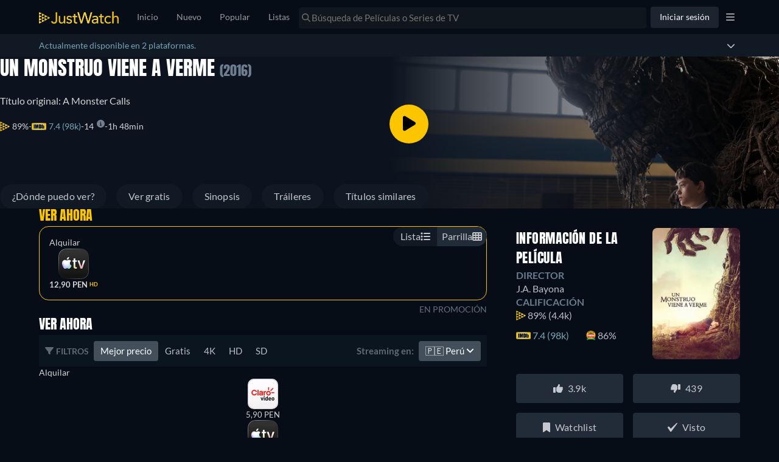

--- FILE ---
content_type: text/javascript
request_url: https://www.justwatch.com/appassets/js/1768989385101_chunk-2d0d09c7.cc6d5258.js
body_size: 2966
content:
(window.webpackJsonp=window.webpackJsonp||[]).push([["chunk-2d0d09c7"],{"695c":function(e,t,n){"use strict";n.r(t),n.d(t,"CLSThresholds",(function(){return k})),n.d(t,"FCPThresholds",(function(){return I})),n.d(t,"FIDThresholds",(function(){return J})),n.d(t,"INPThresholds",(function(){return W})),n.d(t,"LCPThresholds",(function(){return ne})),n.d(t,"TTFBThresholds",(function(){return oe})),n.d(t,"onCLS",(function(){return x})),n.d(t,"onFCP",(function(){return B})),n.d(t,"onFID",(function(){return U})),n.d(t,"onINP",(function(){return te})),n.d(t,"onLCP",(function(){return ie})),n.d(t,"onTTFB",(function(){return ue}));var r,i,o,a,u,c=function(){return window.performance&&performance.getEntriesByType&&performance.getEntriesByType("navigation")[0]},s=function(e){if("loading"===document.readyState)return"loading";var t=c();if(t){if(e<t.domInteractive)return"loading";if(0===t.domContentLoadedEventStart||e<t.domContentLoadedEventStart)return"dom-interactive";if(0===t.domComplete||e<t.domComplete)return"dom-content-loaded"}return"complete"},f=function(e){var t=e.nodeName;return 1===e.nodeType?t.toLowerCase():t.toUpperCase().replace(/^#/,"")},d=function(e,t){var n="";try{for(;e&&9!==e.nodeType;){var r=e,i=r.id?"#"+r.id:f(r)+(r.classList&&r.classList.value&&r.classList.value.trim()&&r.classList.value.trim().length?"."+r.classList.value.trim().replace(/\s+/g,"."):"");if(n.length+i.length>(t||100)-1)return n||i;if(n=n?i+">"+n:i,r.id)break;e=r.parentNode}}catch(e){}return n},l=-1,m=function(){return l},v=function(e){addEventListener("pageshow",(function(t){t.persisted&&(l=t.timeStamp,e(t))}),!0)},p=function(){var e=c();return e&&e.activationStart||0},h=function(e,t){var n=c(),r="navigate";return m()>=0?r="back-forward-cache":n&&(document.prerendering||p()>0?r="prerender":document.wasDiscarded?r="restore":n.type&&(r=n.type.replace(/_/g,"-"))),{name:e,value:void 0===t?-1:t,rating:"good",delta:0,entries:[],id:"v3-".concat(Date.now(),"-").concat(Math.floor(8999999999999*Math.random())+1e12),navigationType:r}},g=function(e,t,n){try{if(PerformanceObserver.supportedEntryTypes.includes(e)){var r=new PerformanceObserver((function(e){Promise.resolve().then((function(){t(e.getEntries())}))}));return r.observe(Object.assign({type:e,buffered:!0},n||{})),r}}catch(e){}},T=function(e,t,n,r){var i,o;return function(a){t.value>=0&&(a||r)&&((o=t.value-(i||0))||void 0===i)&&(i=t.value,t.delta=o,t.rating=function(e,t){return e>t[1]?"poor":e>t[0]?"needs-improvement":"good"}(t.value,n),e(t))}},y=function(e){requestAnimationFrame((function(){return requestAnimationFrame((function(){return e()}))}))},E=function(e){var t=function(t){"pagehide"!==t.type&&"hidden"!==document.visibilityState||e(t)};addEventListener("visibilitychange",t,!0),addEventListener("pagehide",t,!0)},S=function(e){var t=!1;return function(n){t||(e(n),t=!0)}},L=-1,C=function(){return"hidden"!==document.visibilityState||document.prerendering?1/0:0},b=function(e){"hidden"===document.visibilityState&&L>-1&&(L="visibilitychange"===e.type?e.timeStamp:0,F())},w=function(){addEventListener("visibilitychange",b,!0),addEventListener("prerenderingchange",b,!0)},F=function(){removeEventListener("visibilitychange",b,!0),removeEventListener("prerenderingchange",b,!0)},P=function(){return L<0&&(L=C(),w(),v((function(){setTimeout((function(){L=C(),w()}),0)}))),{get firstHiddenTime(){return L}}},M=function(e){document.prerendering?addEventListener("prerenderingchange",(function(){return e()}),!0):e()},I=[1800,3e3],A=function(e,t){t=t||{},M((function(){var n,r=P(),i=h("FCP"),o=g("paint",(function(e){e.forEach((function(e){"first-contentful-paint"===e.name&&(o.disconnect(),e.startTime<r.firstHiddenTime&&(i.value=Math.max(e.startTime-p(),0),i.entries.push(e),n(!0)))}))}));o&&(n=T(e,i,I,t.reportAllChanges),v((function(r){i=h("FCP"),n=T(e,i,I,t.reportAllChanges),y((function(){i.value=performance.now()-r.timeStamp,n(!0)}))})))}))},k=[.1,.25],x=function(e,t){!function(e,t){t=t||{},A(S((function(){var n,r=h("CLS",0),i=0,o=[],a=function(e){e.forEach((function(e){if(!e.hadRecentInput){var t=o[0],n=o[o.length-1];i&&e.startTime-n.startTime<1e3&&e.startTime-t.startTime<5e3?(i+=e.value,o.push(e)):(i=e.value,o=[e])}})),i>r.value&&(r.value=i,r.entries=o,n())},u=g("layout-shift",a);u&&(n=T(e,r,k,t.reportAllChanges),E((function(){a(u.takeRecords()),n(!0)})),v((function(){i=0,r=h("CLS",0),n=T(e,r,k,t.reportAllChanges),y((function(){return n()}))})),setTimeout(n,0))})))}((function(t){!function(e){if(e.entries.length){var t=e.entries.reduce((function(e,t){return e&&e.value>t.value?e:t}));if(t&&t.sources&&t.sources.length){var n=(r=t.sources).find((function(e){return e.node&&1===e.node.nodeType}))||r[0];if(n)return void(e.attribution={largestShiftTarget:d(n.node),largestShiftTime:t.startTime,largestShiftValue:t.value,largestShiftSource:n,largestShiftEntry:t,loadState:s(t.startTime)})}}var r;e.attribution={}}(t),e(t)}),t)},B=function(e,t){A((function(t){!function(e){if(e.entries.length){var t=c(),n=e.entries[e.entries.length-1];if(t){var r=t.activationStart||0,i=Math.max(0,t.responseStart-r);return void(e.attribution={timeToFirstByte:i,firstByteToFCP:e.value-i,loadState:s(e.entries[0].startTime),navigationEntry:t,fcpEntry:n})}}e.attribution={timeToFirstByte:0,firstByteToFCP:e.value,loadState:s(m())}}(t),e(t)}),t)},D={passive:!0,capture:!0},R=new Date,q=function(e,t){r||(r=t,i=e,o=new Date,O(removeEventListener),N())},N=function(){if(i>=0&&i<o-R){var e={entryType:"first-input",name:r.type,target:r.target,cancelable:r.cancelable,startTime:r.timeStamp,processingStart:r.timeStamp+i};a.forEach((function(t){t(e)})),a=[]}},H=function(e){if(e.cancelable){var t=(e.timeStamp>1e12?new Date:performance.now())-e.timeStamp;"pointerdown"==e.type?function(e,t){var n=function(){q(e,t),i()},r=function(){i()},i=function(){removeEventListener("pointerup",n,D),removeEventListener("pointercancel",r,D)};addEventListener("pointerup",n,D),addEventListener("pointercancel",r,D)}(t,e):q(t,e)}},O=function(e){["mousedown","keydown","touchstart","pointerdown"].forEach((function(t){return e(t,H,D)}))},J=[100,300],j=function(e,t){t=t||{},M((function(){var n,o=P(),u=h("FID"),c=function(e){e.startTime<o.firstHiddenTime&&(u.value=e.processingStart-e.startTime,u.entries.push(e),n(!0))},s=function(e){e.forEach(c)},f=g("first-input",s);n=T(e,u,J,t.reportAllChanges),f&&E(S((function(){s(f.takeRecords()),f.disconnect()}))),f&&v((function(){var o;u=h("FID"),n=T(e,u,J,t.reportAllChanges),a=[],i=-1,r=null,O(addEventListener),o=c,a.push(o),N()}))}))},U=function(e,t){j((function(t){!function(e){var t=e.entries[0];e.attribution={eventTarget:d(t.target),eventType:t.name,eventTime:t.startTime,eventEntry:t,loadState:s(t.startTime)}}(t),e(t)}),t)},V=0,_=1/0,z=0,G=function(e){e.forEach((function(e){e.interactionId&&(_=Math.min(_,e.interactionId),z=Math.max(z,e.interactionId),V=z?(z-_)/7+1:0)}))},K=function(){return u?V:performance.interactionCount||0},Q=function(){"interactionCount"in performance||u||(u=g("event",G,{type:"event",buffered:!0,durationThreshold:0}))},W=[200,500],X=0,Y=function(){return K()-X},Z=[],$={},ee=function(e){var t=Z[Z.length-1],n=$[e.interactionId];if(n||Z.length<10||e.duration>t.latency){if(n)n.entries.push(e),n.latency=Math.max(n.latency,e.duration);else{var r={id:e.interactionId,latency:e.duration,entries:[e]};$[r.id]=r,Z.push(r)}Z.sort((function(e,t){return t.latency-e.latency})),Z.splice(10).forEach((function(e){delete $[e.id]}))}},te=function(e,t){!function(e,t){t=t||{},M((function(){var n;Q();var r,i=h("INP"),o=function(e){e.forEach((function(e){e.interactionId&&ee(e),"first-input"===e.entryType&&!Z.some((function(t){return t.entries.some((function(t){return e.duration===t.duration&&e.startTime===t.startTime}))}))&&ee(e)}));var t,n=(t=Math.min(Z.length-1,Math.floor(Y()/50)),Z[t]);n&&n.latency!==i.value&&(i.value=n.latency,i.entries=n.entries,r())},a=g("event",o,{durationThreshold:null!==(n=t.durationThreshold)&&void 0!==n?n:40});r=T(e,i,W,t.reportAllChanges),a&&("PerformanceEventTiming"in window&&"interactionId"in PerformanceEventTiming.prototype&&a.observe({type:"first-input",buffered:!0}),E((function(){o(a.takeRecords()),i.value<0&&Y()>0&&(i.value=0,i.entries=[]),r(!0)})),v((function(){Z=[],X=K(),i=h("INP"),r=T(e,i,W,t.reportAllChanges)})))}))}((function(t){!function(e){if(e.entries.length){var t=e.entries.sort((function(e,t){return t.duration-e.duration||t.processingEnd-t.processingStart-(e.processingEnd-e.processingStart)}))[0],n=e.entries.find((function(e){return e.target}));e.attribution={eventTarget:d(n&&n.target),eventType:t.name,eventTime:t.startTime,eventEntry:t,loadState:s(t.startTime)}}else e.attribution={}}(t),e(t)}),t)},ne=[2500,4e3],re={},ie=function(e,t){!function(e,t){t=t||{},M((function(){var n,r=P(),i=h("LCP"),o=function(e){var t=e[e.length-1];t&&t.startTime<r.firstHiddenTime&&(i.value=Math.max(t.startTime-p(),0),i.entries=[t],n())},a=g("largest-contentful-paint",o);if(a){n=T(e,i,ne,t.reportAllChanges);var u=S((function(){re[i.id]||(o(a.takeRecords()),a.disconnect(),re[i.id]=!0,n(!0))}));["keydown","click"].forEach((function(e){addEventListener(e,(function(){return setTimeout(u,0)}),!0)})),E(u),v((function(r){i=h("LCP"),n=T(e,i,ne,t.reportAllChanges),y((function(){i.value=performance.now()-r.timeStamp,re[i.id]=!0,n(!0)}))}))}}))}((function(t){!function(e){if(e.entries.length){var t=c();if(t){var n=t.activationStart||0,r=e.entries[e.entries.length-1],i=r.url&&performance.getEntriesByType("resource").filter((function(e){return e.name===r.url}))[0],o=Math.max(0,t.responseStart-n),a=Math.max(o,i?(i.requestStart||i.startTime)-n:0),u=Math.max(a,i?i.responseEnd-n:0),s=Math.max(u,r?r.startTime-n:0),f={element:d(r.element),timeToFirstByte:o,resourceLoadDelay:a-o,resourceLoadTime:u-a,elementRenderDelay:s-u,navigationEntry:t,lcpEntry:r};return r.url&&(f.url=r.url),i&&(f.lcpResourceEntry=i),void(e.attribution=f)}}e.attribution={timeToFirstByte:0,resourceLoadDelay:0,resourceLoadTime:0,elementRenderDelay:e.value}}(t),e(t)}),t)},oe=[800,1800],ae=function(e,t){t=t||{};var n=h("TTFB"),r=T(e,n,oe,t.reportAllChanges);!function e(t){document.prerendering?M((function(){return e(t)})):"complete"!==document.readyState?addEventListener("load",(function(){return e(t)}),!0):setTimeout(t,0)}((function(){var i=c();if(i){var o=i.responseStart;if(o<=0||o>performance.now())return;n.value=Math.max(o-p(),0),n.entries=[i],r(!0),v((function(){n=h("TTFB",0),(r=T(e,n,oe,t.reportAllChanges))(!0)}))}}))},ue=function(e,t){ae((function(t){!function(e){if(e.entries.length){var t=e.entries[0],n=t.activationStart||0,r=Math.max(t.domainLookupStart-n,0),i=Math.max(t.connectStart-n,0),o=Math.max(t.requestStart-n,0);e.attribution={waitingTime:r,dnsTime:i-r,connectionTime:o-i,requestTime:e.value-o,navigationEntry:t}}else e.attribution={waitingTime:0,dnsTime:0,connectionTime:0,requestTime:0}}(t),e(t)}),t)}}}]);
//# sourceMappingURL=1768989385101_chunk-2d0d09c7.cc6d5258.js.map

--- FILE ---
content_type: text/javascript
request_url: https://www.justwatch.com/appassets/js/1768989385101_chunk-2d21061a.8cd84740.js
body_size: -37
content:
(window.webpackJsonp=window.webpackJsonp||[]).push([["chunk-2d21061a"],{b83a:function(e,t,c){"use strict";c.r(t),c.d(t,"getClientLinks",(function(){return r})),c.d(t,"getServerLinks",(function(){return s}));var n=c("575c");const s=async({store:e,headers:t})=>{const c=[Object(n.f)(e),Object(n.b)(e),Object(n.c)(e),Object(n.d)(t)];return c.push(Object(n.e)()),c},r=async({store:e,headers:t})=>{const c=[Object(n.f)(e),Object(n.b)(e),Object(n.c)(e),Object(n.e)()];return t&&c.unshift(Object(n.d)(t)),c}}}]);
//# sourceMappingURL=1768989385101_chunk-2d21061a.8cd84740.js.map

--- FILE ---
content_type: text/javascript
request_url: https://www.justwatch.com/appassets/js/1768989385101_npm.vue.11012915.js
body_size: 24866
content:
(window.webpackJsonp=window.webpackJsonp||[]).push([["npm.vue"],{"2b0e":function(t,e,n){"use strict";n.r(e),function(t){n.d(e,"EffectScope",(function(){return ye})),n.d(e,"computed",(function(){return se})),n.d(e,"customRef",(function(){return te})),n.d(e,"default",(function(){return Qr})),n.d(e,"defineAsyncComponent",(function(){return An})),n.d(e,"defineComponent",(function(){return Kn})),n.d(e,"del",(function(){return Dt})),n.d(e,"effectScope",(function(){return ge})),n.d(e,"getCurrentInstance",(function(){return dt})),n.d(e,"getCurrentScope",(function(){return be})),n.d(e,"h",(function(){return pn})),n.d(e,"inject",(function(){return xe})),n.d(e,"isProxy",(function(){return Vt})),n.d(e,"isReactive",(function(){return Bt})),n.d(e,"isReadonly",(function(){return Ut})),n.d(e,"isRef",(function(){return Kt})),n.d(e,"isShallow",(function(){return Ht})),n.d(e,"markRaw",(function(){return Wt})),n.d(e,"mergeDefaults",(function(){return cn})),n.d(e,"nextTick",(function(){return Sn})),n.d(e,"onActivated",(function(){return Rn})),n.d(e,"onBeforeMount",(function(){return Pn})),n.d(e,"onBeforeUnmount",(function(){return Mn})),n.d(e,"onBeforeUpdate",(function(){return Nn})),n.d(e,"onDeactivated",(function(){return Fn})),n.d(e,"onErrorCaptured",(function(){return zn})),n.d(e,"onMounted",(function(){return In})),n.d(e,"onRenderTracked",(function(){return Hn})),n.d(e,"onRenderTriggered",(function(){return Un})),n.d(e,"onScopeDispose",(function(){return we})),n.d(e,"onServerPrefetch",(function(){return Bn})),n.d(e,"onUnmounted",(function(){return Ln})),n.d(e,"onUpdated",(function(){return Dn})),n.d(e,"provide",(function(){return $e})),n.d(e,"proxyRefs",(function(){return Qt})),n.d(e,"reactive",(function(){return Lt})),n.d(e,"readonly",(function(){return re})),n.d(e,"ref",(function(){return qt})),n.d(e,"set",(function(){return Nt})),n.d(e,"shallowReactive",(function(){return Rt})),n.d(e,"shallowReadonly",(function(){return ae})),n.d(e,"shallowRef",(function(){return Gt})),n.d(e,"toRaw",(function(){return zt})),n.d(e,"toRef",(function(){return ne})),n.d(e,"toRefs",(function(){return ee})),n.d(e,"triggerRef",(function(){return Zt})),n.d(e,"unref",(function(){return Xt})),n.d(e,"useAttrs",(function(){return on})),n.d(e,"useCssModule",(function(){return Tn})),n.d(e,"useCssVars",(function(){return jn})),n.d(e,"useListeners",(function(){return an})),n.d(e,"useSlots",(function(){return rn})),n.d(e,"version",(function(){return Wn})),n.d(e,"watch",(function(){return me})),n.d(e,"watchEffect",(function(){return le})),n.d(e,"watchPostEffect",(function(){return de})),n.d(e,"watchSyncEffect",(function(){return pe}));
/*!
 * Vue.js v2.7.16
 * (c) 2014-2023 Evan You
 * Released under the MIT License.
 */
var r=Object.freeze({}),o=Array.isArray;function i(t){return null==t}function a(t){return null!=t}function s(t){return!0===t}function c(t){return"string"==typeof t||"number"==typeof t||"symbol"==typeof t||"boolean"==typeof t}function u(t){return"function"==typeof t}function f(t){return null!==t&&"object"==typeof t}var l=Object.prototype.toString;function d(t){return"[object Object]"===l.call(t)}function p(t){return"[object RegExp]"===l.call(t)}function v(t){var e=parseFloat(String(t));return e>=0&&Math.floor(e)===e&&isFinite(t)}function h(t){return a(t)&&"function"==typeof t.then&&"function"==typeof t.catch}function m(t){return null==t?"":Array.isArray(t)||d(t)&&t.toString===l?JSON.stringify(t,_,2):String(t)}function _(t,e){return e&&e.__v_isRef?e.value:e}function y(t){var e=parseFloat(t);return isNaN(e)?t:e}function g(t,e){for(var n=Object.create(null),r=t.split(","),o=0;o<r.length;o++)n[r[o]]=!0;return e?function(t){return n[t.toLowerCase()]}:function(t){return n[t]}}g("slot,component",!0);var b=g("key,ref,slot,slot-scope,is");function w(t,e){var n=t.length;if(n){if(e===t[n-1])return void(t.length=n-1);var r=t.indexOf(e);if(r>-1)return t.splice(r,1)}}var $=Object.prototype.hasOwnProperty;function C(t,e){return $.call(t,e)}function x(t){var e=Object.create(null);return function(n){return e[n]||(e[n]=t(n))}}var k=/-(\w)/g,O=x((function(t){return t.replace(k,(function(t,e){return e?e.toUpperCase():""}))})),S=x((function(t){return t.charAt(0).toUpperCase()+t.slice(1)})),T=/\B([A-Z])/g,j=x((function(t){return t.replace(T,"-$1").toLowerCase()}));var A=Function.prototype.bind?function(t,e){return t.bind(e)}:function(t,e){function n(n){var r=arguments.length;return r?r>1?t.apply(e,arguments):t.call(e,n):t.call(e)}return n._length=t.length,n};function E(t,e){e=e||0;for(var n=t.length-e,r=new Array(n);n--;)r[n]=t[n+e];return r}function P(t,e){for(var n in e)t[n]=e[n];return t}function I(t){for(var e={},n=0;n<t.length;n++)t[n]&&P(e,t[n]);return e}function N(t,e,n){}var D=function(t,e,n){return!1},M=function(t){return t};function L(t,e){if(t===e)return!0;var n=f(t),r=f(e);if(!n||!r)return!n&&!r&&String(t)===String(e);try{var o=Array.isArray(t),i=Array.isArray(e);if(o&&i)return t.length===e.length&&t.every((function(t,n){return L(t,e[n])}));if(t instanceof Date&&e instanceof Date)return t.getTime()===e.getTime();if(o||i)return!1;var a=Object.keys(t),s=Object.keys(e);return a.length===s.length&&a.every((function(n){return L(t[n],e[n])}))}catch(t){return!1}}function R(t,e){for(var n=0;n<t.length;n++)if(L(t[n],e))return n;return-1}function F(t){var e=!1;return function(){e||(e=!0,t.apply(this,arguments))}}function B(t,e){return t===e?0===t&&1/t!=1/e:t==t||e==e}var H=["component","directive","filter"],U=["beforeCreate","created","beforeMount","mounted","beforeUpdate","updated","beforeDestroy","destroyed","activated","deactivated","errorCaptured","serverPrefetch","renderTracked","renderTriggered"],V={optionMergeStrategies:Object.create(null),silent:!1,productionTip:!1,devtools:!1,performance:!1,errorHandler:null,warnHandler:null,ignoredElements:[],keyCodes:Object.create(null),isReservedTag:D,isReservedAttr:D,isUnknownElement:D,getTagNamespace:N,parsePlatformTagName:M,mustUseProp:D,async:!0,_lifecycleHooks:U},z=/a-zA-Z\u00B7\u00C0-\u00D6\u00D8-\u00F6\u00F8-\u037D\u037F-\u1FFF\u200C-\u200D\u203F-\u2040\u2070-\u218F\u2C00-\u2FEF\u3001-\uD7FF\uF900-\uFDCF\uFDF0-\uFFFD/;function W(t){var e=(t+"").charCodeAt(0);return 36===e||95===e}function K(t,e,n,r){Object.defineProperty(t,e,{value:n,enumerable:!!r,writable:!0,configurable:!0})}var q=new RegExp("[^".concat(z.source,".$_\\d]"));var G="__proto__"in{},J="undefined"!=typeof window,Z=J&&window.navigator.userAgent.toLowerCase(),X=Z&&/msie|trident/.test(Z),Q=Z&&Z.indexOf("msie 9.0")>0,Y=Z&&Z.indexOf("edge/")>0;Z&&Z.indexOf("android");var tt=Z&&/iphone|ipad|ipod|ios/.test(Z);Z&&/chrome\/\d+/.test(Z),Z&&/phantomjs/.test(Z);var et,nt=Z&&Z.match(/firefox\/(\d+)/),rt={}.watch,ot=!1;if(J)try{var it={};Object.defineProperty(it,"passive",{get:function(){ot=!0}}),window.addEventListener("test-passive",null,it)}catch(t){}var at=function(){return void 0===et&&(et=!J&&void 0!==t&&(t.process&&"server"===t.process.env.VUE_ENV)),et},st=J&&window.__VUE_DEVTOOLS_GLOBAL_HOOK__;function ct(t){return"function"==typeof t&&/native code/.test(t.toString())}var ut,ft="undefined"!=typeof Symbol&&ct(Symbol)&&"undefined"!=typeof Reflect&&ct(Reflect.ownKeys);ut="undefined"!=typeof Set&&ct(Set)?Set:function(){function t(){this.set=Object.create(null)}return t.prototype.has=function(t){return!0===this.set[t]},t.prototype.add=function(t){this.set[t]=!0},t.prototype.clear=function(){this.set=Object.create(null)},t}();var lt=null;function dt(){return lt&&{proxy:lt}}function pt(t){void 0===t&&(t=null),t||lt&&lt._scope.off(),lt=t,t&&t._scope.on()}var vt=function(){function t(t,e,n,r,o,i,a,s){this.tag=t,this.data=e,this.children=n,this.text=r,this.elm=o,this.ns=void 0,this.context=i,this.fnContext=void 0,this.fnOptions=void 0,this.fnScopeId=void 0,this.key=e&&e.key,this.componentOptions=a,this.componentInstance=void 0,this.parent=void 0,this.raw=!1,this.isStatic=!1,this.isRootInsert=!0,this.isComment=!1,this.isCloned=!1,this.isOnce=!1,this.asyncFactory=s,this.asyncMeta=void 0,this.isAsyncPlaceholder=!1}return Object.defineProperty(t.prototype,"child",{get:function(){return this.componentInstance},enumerable:!1,configurable:!0}),t}(),ht=function(t){void 0===t&&(t="");var e=new vt;return e.text=t,e.isComment=!0,e};function mt(t){return new vt(void 0,void 0,void 0,String(t))}function _t(t){var e=new vt(t.tag,t.data,t.children&&t.children.slice(),t.text,t.elm,t.context,t.componentOptions,t.asyncFactory);return e.ns=t.ns,e.isStatic=t.isStatic,e.key=t.key,e.isComment=t.isComment,e.fnContext=t.fnContext,e.fnOptions=t.fnOptions,e.fnScopeId=t.fnScopeId,e.asyncMeta=t.asyncMeta,e.isCloned=!0,e}"function"==typeof SuppressedError&&SuppressedError;var yt=0,gt=[],bt=function(){function t(){this._pending=!1,this.id=yt++,this.subs=[]}return t.prototype.addSub=function(t){this.subs.push(t)},t.prototype.removeSub=function(t){this.subs[this.subs.indexOf(t)]=null,this._pending||(this._pending=!0,gt.push(this))},t.prototype.depend=function(e){t.target&&t.target.addDep(this)},t.prototype.notify=function(t){var e=this.subs.filter((function(t){return t}));for(var n=0,r=e.length;n<r;n++){0,e[n].update()}},t}();bt.target=null;var wt=[];function $t(t){wt.push(t),bt.target=t}function Ct(){wt.pop(),bt.target=wt[wt.length-1]}var xt=Array.prototype,kt=Object.create(xt);["push","pop","shift","unshift","splice","sort","reverse"].forEach((function(t){var e=xt[t];K(kt,t,(function(){for(var n=[],r=0;r<arguments.length;r++)n[r]=arguments[r];var o,i=e.apply(this,n),a=this.__ob__;switch(t){case"push":case"unshift":o=n;break;case"splice":o=n.slice(2)}return o&&a.observeArray(o),a.dep.notify(),i}))}));var Ot=Object.getOwnPropertyNames(kt),St={},Tt=!0;function jt(t){Tt=t}var At={notify:N,depend:N,addSub:N,removeSub:N},Et=function(){function t(t,e,n){if(void 0===e&&(e=!1),void 0===n&&(n=!1),this.value=t,this.shallow=e,this.mock=n,this.dep=n?At:new bt,this.vmCount=0,K(t,"__ob__",this),o(t)){if(!n)if(G)t.__proto__=kt;else for(var r=0,i=Ot.length;r<i;r++){K(t,s=Ot[r],kt[s])}e||this.observeArray(t)}else{var a=Object.keys(t);for(r=0;r<a.length;r++){var s;It(t,s=a[r],St,void 0,e,n)}}}return t.prototype.observeArray=function(t){for(var e=0,n=t.length;e<n;e++)Pt(t[e],!1,this.mock)},t}();function Pt(t,e,n){return t&&C(t,"__ob__")&&t.__ob__ instanceof Et?t.__ob__:!Tt||!n&&at()||!o(t)&&!d(t)||!Object.isExtensible(t)||t.__v_skip||Kt(t)||t instanceof vt?void 0:new Et(t,e,n)}function It(t,e,n,r,i,a,s){void 0===s&&(s=!1);var c=new bt,u=Object.getOwnPropertyDescriptor(t,e);if(!u||!1!==u.configurable){var f=u&&u.get,l=u&&u.set;f&&!l||n!==St&&2!==arguments.length||(n=t[e]);var d=i?n&&n.__ob__:Pt(n,!1,a);return Object.defineProperty(t,e,{enumerable:!0,configurable:!0,get:function(){var e=f?f.call(t):n;return bt.target&&(c.depend(),d&&(d.dep.depend(),o(e)&&Mt(e))),Kt(e)&&!i?e.value:e},set:function(e){var r=f?f.call(t):n;if(B(r,e)){if(l)l.call(t,e);else{if(f)return;if(!i&&Kt(r)&&!Kt(e))return void(r.value=e);n=e}d=i?e&&e.__ob__:Pt(e,!1,a),c.notify()}}}),c}}function Nt(t,e,n){if(!Ut(t)){var r=t.__ob__;return o(t)&&v(e)?(t.length=Math.max(t.length,e),t.splice(e,1,n),r&&!r.shallow&&r.mock&&Pt(n,!1,!0),n):e in t&&!(e in Object.prototype)?(t[e]=n,n):t._isVue||r&&r.vmCount?n:r?(It(r.value,e,n,void 0,r.shallow,r.mock),r.dep.notify(),n):(t[e]=n,n)}}function Dt(t,e){if(o(t)&&v(e))t.splice(e,1);else{var n=t.__ob__;t._isVue||n&&n.vmCount||Ut(t)||C(t,e)&&(delete t[e],n&&n.dep.notify())}}function Mt(t){for(var e=void 0,n=0,r=t.length;n<r;n++)(e=t[n])&&e.__ob__&&e.__ob__.dep.depend(),o(e)&&Mt(e)}function Lt(t){return Ft(t,!1),t}function Rt(t){return Ft(t,!0),K(t,"__v_isShallow",!0),t}function Ft(t,e){if(!Ut(t)){Pt(t,e,at());0}}function Bt(t){return Ut(t)?Bt(t.__v_raw):!(!t||!t.__ob__)}function Ht(t){return!(!t||!t.__v_isShallow)}function Ut(t){return!(!t||!t.__v_isReadonly)}function Vt(t){return Bt(t)||Ut(t)}function zt(t){var e=t&&t.__v_raw;return e?zt(e):t}function Wt(t){return Object.isExtensible(t)&&K(t,"__v_skip",!0),t}function Kt(t){return!(!t||!0!==t.__v_isRef)}function qt(t){return Jt(t,!1)}function Gt(t){return Jt(t,!0)}function Jt(t,e){if(Kt(t))return t;var n={};return K(n,"__v_isRef",!0),K(n,"__v_isShallow",e),K(n,"dep",It(n,"value",t,null,e,at())),n}function Zt(t){t.dep&&t.dep.notify()}function Xt(t){return Kt(t)?t.value:t}function Qt(t){if(Bt(t))return t;for(var e={},n=Object.keys(t),r=0;r<n.length;r++)Yt(e,t,n[r]);return e}function Yt(t,e,n){Object.defineProperty(t,n,{enumerable:!0,configurable:!0,get:function(){var t=e[n];if(Kt(t))return t.value;var r=t&&t.__ob__;return r&&r.dep.depend(),t},set:function(t){var r=e[n];Kt(r)&&!Kt(t)?r.value=t:e[n]=t}})}function te(t){var e=new bt,n=t((function(){e.depend()}),(function(){e.notify()})),r=n.get,o=n.set,i={get value(){return r()},set value(t){o(t)}};return K(i,"__v_isRef",!0),i}function ee(t){var e=o(t)?new Array(t.length):{};for(var n in t)e[n]=ne(t,n);return e}function ne(t,e,n){var r=t[e];if(Kt(r))return r;var o={get value(){var r=t[e];return void 0===r?n:r},set value(n){t[e]=n}};return K(o,"__v_isRef",!0),o}function re(t){return oe(t,!1)}function oe(t,e){if(!d(t))return t;if(Ut(t))return t;var n=e?"__v_rawToShallowReadonly":"__v_rawToReadonly",r=t[n];if(r)return r;var o=Object.create(Object.getPrototypeOf(t));K(t,n,o),K(o,"__v_isReadonly",!0),K(o,"__v_raw",t),Kt(t)&&K(o,"__v_isRef",!0),(e||Ht(t))&&K(o,"__v_isShallow",!0);for(var i=Object.keys(t),a=0;a<i.length;a++)ie(o,t,i[a],e);return o}function ie(t,e,n,r){Object.defineProperty(t,n,{enumerable:!0,configurable:!0,get:function(){var t=e[n];return r||!d(t)?t:re(t)},set:function(){}})}function ae(t){return oe(t,!0)}function se(t,e){var n,r,o=u(t);o?(n=t,r=N):(n=t.get,r=t.set);var i=at()?null:new Xn(lt,n,N,{lazy:!0});var a={effect:i,get value(){return i?(i.dirty&&i.evaluate(),bt.target&&i.depend(),i.value):n()},set value(t){r(t)}};return K(a,"__v_isRef",!0),K(a,"__v_isReadonly",o),a}var ce="".concat("watcher"," callback"),ue="".concat("watcher"," getter"),fe="".concat("watcher"," cleanup");function le(t,e){return _e(t,null,e)}function de(t,e){return _e(t,null,{flush:"post"})}function pe(t,e){return _e(t,null,{flush:"sync"})}var ve,he={};function me(t,e,n){return _e(t,e,n)}function _e(t,e,n){var i=void 0===n?r:n,a=i.immediate,s=i.deep,c=i.flush,f=void 0===c?"pre":c;i.onTrack,i.onTrigger;var l,d,p=lt,v=function(t,e,n){void 0===n&&(n=null);var r=hn(t,null,n,p,e);return s&&r&&r.__ob__&&r.__ob__.dep.depend(),r},h=!1,m=!1;if(Kt(t)?(l=function(){return t.value},h=Ht(t)):Bt(t)?(l=function(){return t.__ob__.dep.depend(),t},s=!0):o(t)?(m=!0,h=t.some((function(t){return Bt(t)||Ht(t)})),l=function(){return t.map((function(t){return Kt(t)?t.value:Bt(t)?(t.__ob__.dep.depend(),Gn(t)):u(t)?v(t,ue):void 0}))}):l=u(t)?e?function(){return v(t,ue)}:function(){if(!p||!p._isDestroyed)return d&&d(),v(t,"watcher",[y])}:N,e&&s){var _=l;l=function(){return Gn(_())}}var y=function(t){d=g.onStop=function(){v(t,fe)}};if(at())return y=N,e?a&&v(e,ce,[l(),m?[]:void 0,y]):l(),N;var g=new Xn(lt,l,N,{lazy:!0});g.noRecurse=!e;var b=m?[]:he;return g.run=function(){if(g.active)if(e){var t=g.get();(s||h||(m?t.some((function(t,e){return B(t,b[e])})):B(t,b)))&&(d&&d(),v(e,ce,[t,b===he?void 0:b,y]),b=t)}else g.get()},"sync"===f?g.update=g.run:"post"===f?(g.post=!0,g.update=function(){return yr(g)}):g.update=function(){if(p&&p===lt&&!p._isMounted){var t=p._preWatchers||(p._preWatchers=[]);t.indexOf(g)<0&&t.push(g)}else yr(g)},e?a?g.run():b=g.get():"post"===f&&p?p.$once("hook:mounted",(function(){return g.get()})):g.get(),function(){g.teardown()}}var ye=function(){function t(t){void 0===t&&(t=!1),this.detached=t,this.active=!0,this.effects=[],this.cleanups=[],this.parent=ve,!t&&ve&&(this.index=(ve.scopes||(ve.scopes=[])).push(this)-1)}return t.prototype.run=function(t){if(this.active){var e=ve;try{return ve=this,t()}finally{ve=e}}else 0},t.prototype.on=function(){ve=this},t.prototype.off=function(){ve=this.parent},t.prototype.stop=function(t){if(this.active){var e=void 0,n=void 0;for(e=0,n=this.effects.length;e<n;e++)this.effects[e].teardown();for(e=0,n=this.cleanups.length;e<n;e++)this.cleanups[e]();if(this.scopes)for(e=0,n=this.scopes.length;e<n;e++)this.scopes[e].stop(!0);if(!this.detached&&this.parent&&!t){var r=this.parent.scopes.pop();r&&r!==this&&(this.parent.scopes[this.index]=r,r.index=this.index)}this.parent=void 0,this.active=!1}},t}();function ge(t){return new ye(t)}function be(){return ve}function we(t){ve&&ve.cleanups.push(t)}function $e(t,e){lt&&(Ce(lt)[t]=e)}function Ce(t){var e=t._provided,n=t.$parent&&t.$parent._provided;return n===e?t._provided=Object.create(n):e}function xe(t,e,n){void 0===n&&(n=!1);var r=lt;if(r){var o=r.$parent&&r.$parent._provided;if(o&&t in o)return o[t];if(arguments.length>1)return n&&u(e)?e.call(r):e}else 0}var ke=x((function(t){var e="&"===t.charAt(0),n="~"===(t=e?t.slice(1):t).charAt(0),r="!"===(t=n?t.slice(1):t).charAt(0);return{name:t=r?t.slice(1):t,once:n,capture:r,passive:e}}));function Oe(t,e){function n(){var t=n.fns;if(!o(t))return hn(t,null,arguments,e,"v-on handler");for(var r=t.slice(),i=0;i<r.length;i++)hn(r[i],null,arguments,e,"v-on handler")}return n.fns=t,n}function Se(t,e,n,r,o,a){var c,u,f,l;for(c in t)u=t[c],f=e[c],l=ke(c),i(u)||(i(f)?(i(u.fns)&&(u=t[c]=Oe(u,a)),s(l.once)&&(u=t[c]=o(l.name,u,l.capture)),n(l.name,u,l.capture,l.passive,l.params)):u!==f&&(f.fns=u,t[c]=f));for(c in e)i(t[c])&&r((l=ke(c)).name,e[c],l.capture)}function Te(t,e,n){var r;t instanceof vt&&(t=t.data.hook||(t.data.hook={}));var o=t[e];function c(){n.apply(this,arguments),w(r.fns,c)}i(o)?r=Oe([c]):a(o.fns)&&s(o.merged)?(r=o).fns.push(c):r=Oe([o,c]),r.merged=!0,t[e]=r}function je(t,e,n,r,o){if(a(e)){if(C(e,n))return t[n]=e[n],o||delete e[n],!0;if(C(e,r))return t[n]=e[r],o||delete e[r],!0}return!1}function Ae(t){return c(t)?[mt(t)]:o(t)?function t(e,n){var r,u,f,l,d=[];for(r=0;r<e.length;r++)i(u=e[r])||"boolean"==typeof u||(f=d.length-1,l=d[f],o(u)?u.length>0&&(Ee((u=t(u,"".concat(n||"","_").concat(r)))[0])&&Ee(l)&&(d[f]=mt(l.text+u[0].text),u.shift()),d.push.apply(d,u)):c(u)?Ee(l)?d[f]=mt(l.text+u):""!==u&&d.push(mt(u)):Ee(u)&&Ee(l)?d[f]=mt(l.text+u.text):(s(e._isVList)&&a(u.tag)&&i(u.key)&&a(n)&&(u.key="__vlist".concat(n,"_").concat(r,"__")),d.push(u)));return d}(t):void 0}function Ee(t){return a(t)&&a(t.text)&&!1===t.isComment}function Pe(t,e){var n,r,i,s,c=null;if(o(t)||"string"==typeof t)for(c=new Array(t.length),n=0,r=t.length;n<r;n++)c[n]=e(t[n],n);else if("number"==typeof t)for(c=new Array(t),n=0;n<t;n++)c[n]=e(n+1,n);else if(f(t))if(ft&&t[Symbol.iterator]){c=[];for(var u=t[Symbol.iterator](),l=u.next();!l.done;)c.push(e(l.value,c.length)),l=u.next()}else for(i=Object.keys(t),c=new Array(i.length),n=0,r=i.length;n<r;n++)s=i[n],c[n]=e(t[s],s,n);return a(c)||(c=[]),c._isVList=!0,c}function Ie(t,e,n,r){var o,i=this.$scopedSlots[t];i?(n=n||{},r&&(n=P(P({},r),n)),o=i(n)||(u(e)?e():e)):o=this.$slots[t]||(u(e)?e():e);var a=n&&n.slot;return a?this.$createElement("template",{slot:a},o):o}function Ne(t){return Mr(this.$options,"filters",t,!0)||M}function De(t,e){return o(t)?-1===t.indexOf(e):t!==e}function Me(t,e,n,r,o){var i=V.keyCodes[e]||n;return o&&r&&!V.keyCodes[e]?De(o,r):i?De(i,t):r?j(r)!==e:void 0===t}function Le(t,e,n,r,i){if(n)if(f(n)){o(n)&&(n=I(n));var a=void 0,s=function(o){if("class"===o||"style"===o||b(o))a=t;else{var s=t.attrs&&t.attrs.type;a=r||V.mustUseProp(e,s,o)?t.domProps||(t.domProps={}):t.attrs||(t.attrs={})}var c=O(o),u=j(o);c in a||u in a||(a[o]=n[o],i&&((t.on||(t.on={}))["update:".concat(o)]=function(t){n[o]=t}))};for(var c in n)s(c)}else;return t}function Re(t,e){var n=this._staticTrees||(this._staticTrees=[]),r=n[t];return r&&!e||Be(r=n[t]=this.$options.staticRenderFns[t].call(this._renderProxy,this._c,this),"__static__".concat(t),!1),r}function Fe(t,e,n){return Be(t,"__once__".concat(e).concat(n?"_".concat(n):""),!0),t}function Be(t,e,n){if(o(t))for(var r=0;r<t.length;r++)t[r]&&"string"!=typeof t[r]&&He(t[r],"".concat(e,"_").concat(r),n);else He(t,e,n)}function He(t,e,n){t.isStatic=!0,t.key=e,t.isOnce=n}function Ue(t,e){if(e)if(d(e)){var n=t.on=t.on?P({},t.on):{};for(var r in e){var o=n[r],i=e[r];n[r]=o?[].concat(o,i):i}}else;return t}function Ve(t,e,n,r){e=e||{$stable:!n};for(var i=0;i<t.length;i++){var a=t[i];o(a)?Ve(a,e,n):a&&(a.proxy&&(a.fn.proxy=!0),e[a.key]=a.fn)}return r&&(e.$key=r),e}function ze(t,e){for(var n=0;n<e.length;n+=2){var r=e[n];"string"==typeof r&&r&&(t[e[n]]=e[n+1])}return t}function We(t,e){return"string"==typeof t?e+t:t}function Ke(t){t._o=Fe,t._n=y,t._s=m,t._l=Pe,t._t=Ie,t._q=L,t._i=R,t._m=Re,t._f=Ne,t._k=Me,t._b=Le,t._v=mt,t._e=ht,t._u=Ve,t._g=Ue,t._d=ze,t._p=We}function qe(t,e){if(!t||!t.length)return{};for(var n={},r=0,o=t.length;r<o;r++){var i=t[r],a=i.data;if(a&&a.attrs&&a.attrs.slot&&delete a.attrs.slot,i.context!==e&&i.fnContext!==e||!a||null==a.slot)(n.default||(n.default=[])).push(i);else{var s=a.slot,c=n[s]||(n[s]=[]);"template"===i.tag?c.push.apply(c,i.children||[]):c.push(i)}}for(var u in n)n[u].every(Ge)&&delete n[u];return n}function Ge(t){return t.isComment&&!t.asyncFactory||" "===t.text}function Je(t){return t.isComment&&t.asyncFactory}function Ze(t,e,n,o){var i,a=Object.keys(n).length>0,s=e?!!e.$stable:!a,c=e&&e.$key;if(e){if(e._normalized)return e._normalized;if(s&&o&&o!==r&&c===o.$key&&!a&&!o.$hasNormal)return o;for(var u in i={},e)e[u]&&"$"!==u[0]&&(i[u]=Xe(t,n,u,e[u]))}else i={};for(var f in n)f in i||(i[f]=Qe(n,f));return e&&Object.isExtensible(e)&&(e._normalized=i),K(i,"$stable",s),K(i,"$key",c),K(i,"$hasNormal",a),i}function Xe(t,e,n,r){var i=function(){var e=lt;pt(t);var n=arguments.length?r.apply(null,arguments):r({}),i=(n=n&&"object"==typeof n&&!o(n)?[n]:Ae(n))&&n[0];return pt(e),n&&(!i||1===n.length&&i.isComment&&!Je(i))?void 0:n};return r.proxy&&Object.defineProperty(e,n,{get:i,enumerable:!0,configurable:!0}),i}function Qe(t,e){return function(){return t[e]}}function Ye(t){return{get attrs(){if(!t._attrsProxy){var e=t._attrsProxy={};K(e,"_v_attr_proxy",!0),tn(e,t.$attrs,r,t,"$attrs")}return t._attrsProxy},get listeners(){t._listenersProxy||tn(t._listenersProxy={},t.$listeners,r,t,"$listeners");return t._listenersProxy},get slots(){return function(t){t._slotsProxy||nn(t._slotsProxy={},t.$scopedSlots);return t._slotsProxy}(t)},emit:A(t.$emit,t),expose:function(e){e&&Object.keys(e).forEach((function(n){return Yt(t,e,n)}))}}}function tn(t,e,n,r,o){var i=!1;for(var a in e)a in t?e[a]!==n[a]&&(i=!0):(i=!0,en(t,a,r,o));for(var a in t)a in e||(i=!0,delete t[a]);return i}function en(t,e,n,r){Object.defineProperty(t,e,{enumerable:!0,configurable:!0,get:function(){return n[r][e]}})}function nn(t,e){for(var n in e)t[n]=e[n];for(var n in t)n in e||delete t[n]}function rn(){return sn().slots}function on(){return sn().attrs}function an(){return sn().listeners}function sn(){var t=lt;return t._setupContext||(t._setupContext=Ye(t))}function cn(t,e){var n=o(t)?t.reduce((function(t,e){return t[e]={},t}),{}):t;for(var r in e){var i=n[r];i?o(i)||u(i)?n[r]={type:i,default:e[r]}:i.default=e[r]:null===i&&(n[r]={default:e[r]})}return n}var un=null;function fn(t,e){return(t.__esModule||ft&&"Module"===t[Symbol.toStringTag])&&(t=t.default),f(t)?e.extend(t):t}function ln(t){if(o(t))for(var e=0;e<t.length;e++){var n=t[e];if(a(n)&&(a(n.componentOptions)||Je(n)))return n}}function dn(t,e,n,r,l,d){return(o(n)||c(n))&&(l=r,r=n,n=void 0),s(d)&&(l=2),function(t,e,n,r,c){if(a(n)&&a(n.__ob__))return ht();a(n)&&a(n.is)&&(e=n.is);if(!e)return ht();0;o(r)&&u(r[0])&&((n=n||{}).scopedSlots={default:r[0]},r.length=0);2===c?r=Ae(r):1===c&&(r=function(t){for(var e=0;e<t.length;e++)if(o(t[e]))return Array.prototype.concat.apply([],t);return t}(r));var l,d;if("string"==typeof e){var p=void 0;d=t.$vnode&&t.$vnode.ns||V.getTagNamespace(e),l=V.isReservedTag(e)?new vt(V.parsePlatformTagName(e),n,r,void 0,void 0,t):n&&n.pre||!a(p=Mr(t.$options,"components",e))?new vt(e,n,r,void 0,void 0,t):Or(p,n,t,r,e)}else l=Or(e,n,t,r);return o(l)?l:a(l)?(a(d)&&function t(e,n,r){e.ns=n,"foreignObject"===e.tag&&(n=void 0,r=!0);if(a(e.children))for(var o=0,c=e.children.length;o<c;o++){var u=e.children[o];a(u.tag)&&(i(u.ns)||s(r)&&"svg"!==u.tag)&&t(u,n,r)}}(l,d),a(n)&&function(t){f(t.style)&&Gn(t.style);f(t.class)&&Gn(t.class)}(n),l):ht()}(t,e,n,r,l)}function pn(t,e,n){return dn(lt,t,e,n,2,!0)}function vn(t,e,n){$t();try{if(e)for(var r=e;r=r.$parent;){var o=r.$options.errorCaptured;if(o)for(var i=0;i<o.length;i++)try{if(!1===o[i].call(r,t,e,n))return}catch(t){mn(t,r,"errorCaptured hook")}}mn(t,e,n)}finally{Ct()}}function hn(t,e,n,r,o){var i;try{(i=n?t.apply(e,n):t.call(e))&&!i._isVue&&h(i)&&!i._handled&&(i.catch((function(t){return vn(t,r,o+" (Promise/async)")})),i._handled=!0)}catch(t){vn(t,r,o)}return i}function mn(t,e,n){if(V.errorHandler)try{return V.errorHandler.call(null,t,e,n)}catch(e){e!==t&&_n(e,null,"config.errorHandler")}_n(t,e,n)}function _n(t,e,n){if(!J||"undefined"==typeof console)throw t;console.error(t)}var yn,gn=!1,bn=[],wn=!1;function $n(){wn=!1;var t=bn.slice(0);bn.length=0;for(var e=0;e<t.length;e++)t[e]()}if("undefined"!=typeof Promise&&ct(Promise)){var Cn=Promise.resolve();yn=function(){Cn.then($n),tt&&setTimeout(N)},gn=!0}else if(X||"undefined"==typeof MutationObserver||!ct(MutationObserver)&&"[object MutationObserverConstructor]"!==MutationObserver.toString())yn="undefined"!=typeof setImmediate&&ct(setImmediate)?function(){setImmediate($n)}:function(){setTimeout($n,0)};else{var xn=1,kn=new MutationObserver($n),On=document.createTextNode(String(xn));kn.observe(On,{characterData:!0}),yn=function(){xn=(xn+1)%2,On.data=String(xn)},gn=!0}function Sn(t,e){var n;if(bn.push((function(){if(t)try{t.call(e)}catch(t){vn(t,e,"nextTick")}else n&&n(e)})),wn||(wn=!0,yn()),!t&&"undefined"!=typeof Promise)return new Promise((function(t){n=t}))}function Tn(t){if(void 0===t&&(t="$style"),!lt)return r;var e=lt[t];return e||r}function jn(t){if(J){var e=lt;e&&de((function(){var n=e.$el,r=t(e,e._setupProxy);if(n&&1===n.nodeType){var o=n.style;for(var i in r)o.setProperty("--".concat(i),r[i])}}))}}function An(t){u(t)&&(t={loader:t});var e=t.loader,n=t.loadingComponent,r=t.errorComponent,o=t.delay,i=void 0===o?200:o,a=t.timeout,s=(t.suspensible,t.onError);var c=null,f=0,l=function(){var t;return c||(t=c=e().catch((function(t){if(t=t instanceof Error?t:new Error(String(t)),s)return new Promise((function(e,n){s(t,(function(){return e((f++,c=null,l()))}),(function(){return n(t)}),f+1)}));throw t})).then((function(e){return t!==c&&c?c:(e&&(e.__esModule||"Module"===e[Symbol.toStringTag])&&(e=e.default),e)})))};return function(){return{component:l(),delay:i,timeout:a,error:r,loading:n}}}function En(t){return function(e,n){if(void 0===n&&(n=lt),n)return function(t,e,n){var r=t.$options;r[e]=Pr(r[e],n)}(n,t,e)}}var Pn=En("beforeMount"),In=En("mounted"),Nn=En("beforeUpdate"),Dn=En("updated"),Mn=En("beforeDestroy"),Ln=En("destroyed"),Rn=En("activated"),Fn=En("deactivated"),Bn=En("serverPrefetch"),Hn=En("renderTracked"),Un=En("renderTriggered"),Vn=En("errorCaptured");function zn(t,e){void 0===e&&(e=lt),Vn(t,e)}var Wn="2.7.16";function Kn(t){return t}var qn=new ut;function Gn(t){return function t(e,n){var r,i,a=o(e);if(!a&&!f(e)||e.__v_skip||Object.isFrozen(e)||e instanceof vt)return;if(e.__ob__){var s=e.__ob__.dep.id;if(n.has(s))return;n.add(s)}if(a)for(r=e.length;r--;)t(e[r],n);else if(Kt(e))t(e.value,n);else for(i=Object.keys(e),r=i.length;r--;)t(e[i[r]],n)}(t,qn),qn.clear(),t}var Jn,Zn=0,Xn=function(){function t(t,e,n,r,o){var i,a;i=this,void 0===(a=ve&&!ve._vm?ve:t?t._scope:void 0)&&(a=ve),a&&a.active&&a.effects.push(i),(this.vm=t)&&o&&(t._watcher=this),r?(this.deep=!!r.deep,this.user=!!r.user,this.lazy=!!r.lazy,this.sync=!!r.sync,this.before=r.before):this.deep=this.user=this.lazy=this.sync=!1,this.cb=n,this.id=++Zn,this.active=!0,this.post=!1,this.dirty=this.lazy,this.deps=[],this.newDeps=[],this.depIds=new ut,this.newDepIds=new ut,this.expression="",u(e)?this.getter=e:(this.getter=function(t){if(!q.test(t)){var e=t.split(".");return function(t){for(var n=0;n<e.length;n++){if(!t)return;t=t[e[n]]}return t}}}(e),this.getter||(this.getter=N)),this.value=this.lazy?void 0:this.get()}return t.prototype.get=function(){var t;$t(this);var e=this.vm;try{t=this.getter.call(e,e)}catch(t){if(!this.user)throw t;vn(t,e,'getter for watcher "'.concat(this.expression,'"'))}finally{this.deep&&Gn(t),Ct(),this.cleanupDeps()}return t},t.prototype.addDep=function(t){var e=t.id;this.newDepIds.has(e)||(this.newDepIds.add(e),this.newDeps.push(t),this.depIds.has(e)||t.addSub(this))},t.prototype.cleanupDeps=function(){for(var t=this.deps.length;t--;){var e=this.deps[t];this.newDepIds.has(e.id)||e.removeSub(this)}var n=this.depIds;this.depIds=this.newDepIds,this.newDepIds=n,this.newDepIds.clear(),n=this.deps,this.deps=this.newDeps,this.newDeps=n,this.newDeps.length=0},t.prototype.update=function(){this.lazy?this.dirty=!0:this.sync?this.run():yr(this)},t.prototype.run=function(){if(this.active){var t=this.get();if(t!==this.value||f(t)||this.deep){var e=this.value;if(this.value=t,this.user){var n='callback for watcher "'.concat(this.expression,'"');hn(this.cb,this.vm,[t,e],this.vm,n)}else this.cb.call(this.vm,t,e)}}},t.prototype.evaluate=function(){this.value=this.get(),this.dirty=!1},t.prototype.depend=function(){for(var t=this.deps.length;t--;)this.deps[t].depend()},t.prototype.teardown=function(){if(this.vm&&!this.vm._isBeingDestroyed&&w(this.vm._scope.effects,this),this.active){for(var t=this.deps.length;t--;)this.deps[t].removeSub(this);this.active=!1,this.onStop&&this.onStop()}},t}();function Qn(t,e){Jn.$on(t,e)}function Yn(t,e){Jn.$off(t,e)}function tr(t,e){var n=Jn;return function r(){var o=e.apply(null,arguments);null!==o&&n.$off(t,r)}}function er(t,e,n){Jn=t,Se(e,n||{},Qn,Yn,tr,t),Jn=void 0}var nr=null;function rr(t){var e=nr;return nr=t,function(){nr=e}}function or(t){for(;t&&(t=t.$parent);)if(t._inactive)return!0;return!1}function ir(t,e){if(e){if(t._directInactive=!1,or(t))return}else if(t._directInactive)return;if(t._inactive||null===t._inactive){t._inactive=!1;for(var n=0;n<t.$children.length;n++)ir(t.$children[n]);ar(t,"activated")}}function ar(t,e,n,r){void 0===r&&(r=!0),$t();var o=lt,i=be();r&&pt(t);var a=t.$options[e],s="".concat(e," hook");if(a)for(var c=0,u=a.length;c<u;c++)hn(a[c],t,n||null,t,s);t._hasHookEvent&&t.$emit("hook:"+e),r&&(pt(o),i&&i.on()),Ct()}var sr=[],cr=[],ur={},fr=!1,lr=!1,dr=0;var pr=0,vr=Date.now;if(J&&!X){var hr=window.performance;hr&&"function"==typeof hr.now&&vr()>document.createEvent("Event").timeStamp&&(vr=function(){return hr.now()})}var mr=function(t,e){if(t.post){if(!e.post)return 1}else if(e.post)return-1;return t.id-e.id};function _r(){var t,e;for(pr=vr(),lr=!0,sr.sort(mr),dr=0;dr<sr.length;dr++)(t=sr[dr]).before&&t.before(),e=t.id,ur[e]=null,t.run();var n=cr.slice(),r=sr.slice();dr=sr.length=cr.length=0,ur={},fr=lr=!1,function(t){for(var e=0;e<t.length;e++)t[e]._inactive=!0,ir(t[e],!0)}(n),function(t){var e=t.length;for(;e--;){var n=t[e],r=n.vm;r&&r._watcher===n&&r._isMounted&&!r._isDestroyed&&ar(r,"updated")}}(r),function(){for(var t=0;t<gt.length;t++){var e=gt[t];e.subs=e.subs.filter((function(t){return t})),e._pending=!1}gt.length=0}(),st&&V.devtools&&st.emit("flush")}function yr(t){var e=t.id;if(null==ur[e]&&(t!==bt.target||!t.noRecurse)){if(ur[e]=!0,lr){for(var n=sr.length-1;n>dr&&sr[n].id>t.id;)n--;sr.splice(n+1,0,t)}else sr.push(t);fr||(fr=!0,Sn(_r))}}function gr(t,e){if(t){for(var n=Object.create(null),r=ft?Reflect.ownKeys(t):Object.keys(t),o=0;o<r.length;o++){var i=r[o];if("__ob__"!==i){var a=t[i].from;if(a in e._provided)n[i]=e._provided[a];else if("default"in t[i]){var s=t[i].default;n[i]=u(s)?s.call(e):s}else 0}}return n}}function br(t,e,n,i,a){var c,u=this,f=a.options;C(i,"_uid")?(c=Object.create(i))._original=i:(c=i,i=i._original);var l=s(f._compiled),d=!l;this.data=t,this.props=e,this.children=n,this.parent=i,this.listeners=t.on||r,this.injections=gr(f.inject,i),this.slots=function(){return u.$slots||Ze(i,t.scopedSlots,u.$slots=qe(n,i)),u.$slots},Object.defineProperty(this,"scopedSlots",{enumerable:!0,get:function(){return Ze(i,t.scopedSlots,this.slots())}}),l&&(this.$options=f,this.$slots=this.slots(),this.$scopedSlots=Ze(i,t.scopedSlots,this.$slots)),f._scopeId?this._c=function(t,e,n,r){var a=dn(c,t,e,n,r,d);return a&&!o(a)&&(a.fnScopeId=f._scopeId,a.fnContext=i),a}:this._c=function(t,e,n,r){return dn(c,t,e,n,r,d)}}function wr(t,e,n,r,o){var i=_t(t);return i.fnContext=n,i.fnOptions=r,e.slot&&((i.data||(i.data={})).slot=e.slot),i}function $r(t,e){for(var n in e)t[O(n)]=e[n]}function Cr(t){return t.name||t.__name||t._componentTag}Ke(br.prototype);var xr={init:function(t,e){if(t.componentInstance&&!t.componentInstance._isDestroyed&&t.data.keepAlive){var n=t;xr.prepatch(n,n)}else{(t.componentInstance=function(t,e){var n={_isComponent:!0,_parentVnode:t,parent:e},r=t.data.inlineTemplate;a(r)&&(n.render=r.render,n.staticRenderFns=r.staticRenderFns);return new t.componentOptions.Ctor(n)}(t,nr)).$mount(e?t.elm:void 0,e)}},prepatch:function(t,e){var n=e.componentOptions;!function(t,e,n,o,i){var a=o.data.scopedSlots,s=t.$scopedSlots,c=!!(a&&!a.$stable||s!==r&&!s.$stable||a&&t.$scopedSlots.$key!==a.$key||!a&&t.$scopedSlots.$key),u=!!(i||t.$options._renderChildren||c),f=t.$vnode;t.$options._parentVnode=o,t.$vnode=o,t._vnode&&(t._vnode.parent=o),t.$options._renderChildren=i;var l=o.data.attrs||r;t._attrsProxy&&tn(t._attrsProxy,l,f.data&&f.data.attrs||r,t,"$attrs")&&(u=!0),t.$attrs=l,n=n||r;var d=t.$options._parentListeners;if(t._listenersProxy&&tn(t._listenersProxy,n,d||r,t,"$listeners"),t.$listeners=t.$options._parentListeners=n,er(t,n,d),e&&t.$options.props){jt(!1);for(var p=t._props,v=t.$options._propKeys||[],h=0;h<v.length;h++){var m=v[h],_=t.$options.props;p[m]=Lr(m,_,e,t)}jt(!0),t.$options.propsData=e}u&&(t.$slots=qe(i,o.context),t.$forceUpdate())}(e.componentInstance=t.componentInstance,n.propsData,n.listeners,e,n.children)},insert:function(t){var e,n=t.context,r=t.componentInstance;r._isMounted||(r._isMounted=!0,ar(r,"mounted")),t.data.keepAlive&&(n._isMounted?((e=r)._inactive=!1,cr.push(e)):ir(r,!0))},destroy:function(t){var e=t.componentInstance;e._isDestroyed||(t.data.keepAlive?function t(e,n){if(!(n&&(e._directInactive=!0,or(e))||e._inactive)){e._inactive=!0;for(var r=0;r<e.$children.length;r++)t(e.$children[r]);ar(e,"deactivated")}}(e,!0):e.$destroy())}},kr=Object.keys(xr);function Or(t,e,n,c,u){if(!i(t)){var l=n.$options._base;if(f(t)&&(t=l.extend(t)),"function"==typeof t){var d;if(i(t.cid)&&void 0===(t=function(t,e){if(s(t.error)&&a(t.errorComp))return t.errorComp;if(a(t.resolved))return t.resolved;var n=un;if(n&&a(t.owners)&&-1===t.owners.indexOf(n)&&t.owners.push(n),s(t.loading)&&a(t.loadingComp))return t.loadingComp;if(n&&!a(t.owners)){var r=t.owners=[n],o=!0,c=null,u=null;n.$on("hook:destroyed",(function(){return w(r,n)}));var l=function(t){for(var e=0,n=r.length;e<n;e++)r[e].$forceUpdate();t&&(r.length=0,null!==c&&(clearTimeout(c),c=null),null!==u&&(clearTimeout(u),u=null))},d=F((function(n){t.resolved=fn(n,e),o?r.length=0:l(!0)})),p=F((function(e){a(t.errorComp)&&(t.error=!0,l(!0))})),v=t(d,p);return f(v)&&(h(v)?i(t.resolved)&&v.then(d,p):h(v.component)&&(v.component.then(d,p),a(v.error)&&(t.errorComp=fn(v.error,e)),a(v.loading)&&(t.loadingComp=fn(v.loading,e),0===v.delay?t.loading=!0:c=setTimeout((function(){c=null,i(t.resolved)&&i(t.error)&&(t.loading=!0,l(!1))}),v.delay||200)),a(v.timeout)&&(u=setTimeout((function(){u=null,i(t.resolved)&&p(null)}),v.timeout)))),o=!1,t.loading?t.loadingComp:t.resolved}}(d=t,l)))return function(t,e,n,r,o){var i=ht();return i.asyncFactory=t,i.asyncMeta={data:e,context:n,children:r,tag:o},i}(d,e,n,c,u);e=e||{},Xr(t),a(e.model)&&function(t,e){var n=t.model&&t.model.prop||"value",r=t.model&&t.model.event||"input";(e.attrs||(e.attrs={}))[n]=e.model.value;var i=e.on||(e.on={}),s=i[r],c=e.model.callback;a(s)?(o(s)?-1===s.indexOf(c):s!==c)&&(i[r]=[c].concat(s)):i[r]=c}(t.options,e);var p=function(t,e,n){var r=e.options.props;if(!i(r)){var o={},s=t.attrs,c=t.props;if(a(s)||a(c))for(var u in r){var f=j(u);je(o,c,u,f,!0)||je(o,s,u,f,!1)}return o}}(e,t);if(s(t.options.functional))return function(t,e,n,i,s){var c=t.options,u={},f=c.props;if(a(f))for(var l in f)u[l]=Lr(l,f,e||r);else a(n.attrs)&&$r(u,n.attrs),a(n.props)&&$r(u,n.props);var d=new br(n,u,s,i,t),p=c.render.call(null,d._c,d);if(p instanceof vt)return wr(p,n,d.parent,c,d);if(o(p)){for(var v=Ae(p)||[],h=new Array(v.length),m=0;m<v.length;m++)h[m]=wr(v[m],n,d.parent,c,d);return h}}(t,p,e,n,c);var v=e.on;if(e.on=e.nativeOn,s(t.options.abstract)){var m=e.slot;e={},m&&(e.slot=m)}!function(t){for(var e=t.hook||(t.hook={}),n=0;n<kr.length;n++){var r=kr[n],o=e[r],i=xr[r];o===i||o&&o._merged||(e[r]=o?Sr(i,o):i)}}(e);var _=Cr(t.options)||u;return new vt("vue-component-".concat(t.cid).concat(_?"-".concat(_):""),e,void 0,void 0,void 0,n,{Ctor:t,propsData:p,listeners:v,tag:u,children:c},d)}}}function Sr(t,e){var n=function(n,r){t(n,r),e(n,r)};return n._merged=!0,n}var Tr=N,jr=V.optionMergeStrategies;function Ar(t,e,n){if(void 0===n&&(n=!0),!e)return t;for(var r,o,i,a=ft?Reflect.ownKeys(e):Object.keys(e),s=0;s<a.length;s++)"__ob__"!==(r=a[s])&&(o=t[r],i=e[r],n&&C(t,r)?o!==i&&d(o)&&d(i)&&Ar(o,i):Nt(t,r,i));return t}function Er(t,e,n){return n?function(){var r=u(e)?e.call(n,n):e,o=u(t)?t.call(n,n):t;return r?Ar(r,o):o}:e?t?function(){return Ar(u(e)?e.call(this,this):e,u(t)?t.call(this,this):t)}:e:t}function Pr(t,e){var n=e?t?t.concat(e):o(e)?e:[e]:t;return n?function(t){for(var e=[],n=0;n<t.length;n++)-1===e.indexOf(t[n])&&e.push(t[n]);return e}(n):n}function Ir(t,e,n,r){var o=Object.create(t||null);return e?P(o,e):o}jr.data=function(t,e,n){return n?Er(t,e,n):e&&"function"!=typeof e?t:Er(t,e)},U.forEach((function(t){jr[t]=Pr})),H.forEach((function(t){jr[t+"s"]=Ir})),jr.watch=function(t,e,n,r){if(t===rt&&(t=void 0),e===rt&&(e=void 0),!e)return Object.create(t||null);if(!t)return e;var i={};for(var a in P(i,t),e){var s=i[a],c=e[a];s&&!o(s)&&(s=[s]),i[a]=s?s.concat(c):o(c)?c:[c]}return i},jr.props=jr.methods=jr.inject=jr.computed=function(t,e,n,r){if(!t)return e;var o=Object.create(null);return P(o,t),e&&P(o,e),o},jr.provide=function(t,e){return t?function(){var n=Object.create(null);return Ar(n,u(t)?t.call(this):t),e&&Ar(n,u(e)?e.call(this):e,!1),n}:e};var Nr=function(t,e){return void 0===e?t:e};function Dr(t,e,n){if(u(e)&&(e=e.options),function(t,e){var n=t.props;if(n){var r,i,a={};if(o(n))for(r=n.length;r--;)"string"==typeof(i=n[r])&&(a[O(i)]={type:null});else if(d(n))for(var s in n)i=n[s],a[O(s)]=d(i)?i:{type:i};else 0;t.props=a}}(e),function(t,e){var n=t.inject;if(n){var r=t.inject={};if(o(n))for(var i=0;i<n.length;i++)r[n[i]]={from:n[i]};else if(d(n))for(var a in n){var s=n[a];r[a]=d(s)?P({from:a},s):{from:s}}else 0}}(e),function(t){var e=t.directives;if(e)for(var n in e){var r=e[n];u(r)&&(e[n]={bind:r,update:r})}}(e),!e._base&&(e.extends&&(t=Dr(t,e.extends,n)),e.mixins))for(var r=0,i=e.mixins.length;r<i;r++)t=Dr(t,e.mixins[r],n);var a,s={};for(a in t)c(a);for(a in e)C(t,a)||c(a);function c(r){var o=jr[r]||Nr;s[r]=o(t[r],e[r],n,r)}return s}function Mr(t,e,n,r){if("string"==typeof n){var o=t[e];if(C(o,n))return o[n];var i=O(n);if(C(o,i))return o[i];var a=S(i);return C(o,a)?o[a]:o[n]||o[i]||o[a]}}function Lr(t,e,n,r){var o=e[t],i=!C(n,t),a=n[t],s=Hr(Boolean,o.type);if(s>-1)if(i&&!C(o,"default"))a=!1;else if(""===a||a===j(t)){var c=Hr(String,o.type);(c<0||s<c)&&(a=!0)}if(void 0===a){a=function(t,e,n){if(!C(e,"default"))return;var r=e.default;0;if(t&&t.$options.propsData&&void 0===t.$options.propsData[n]&&void 0!==t._props[n])return t._props[n];return u(r)&&"Function"!==Fr(e.type)?r.call(t):r}(r,o,t);var f=Tt;jt(!0),Pt(a),jt(f)}return a}var Rr=/^\s*function (\w+)/;function Fr(t){var e=t&&t.toString().match(Rr);return e?e[1]:""}function Br(t,e){return Fr(t)===Fr(e)}function Hr(t,e){if(!o(e))return Br(e,t)?0:-1;for(var n=0,r=e.length;n<r;n++)if(Br(e[n],t))return n;return-1}var Ur={enumerable:!0,configurable:!0,get:N,set:N};function Vr(t,e,n){Ur.get=function(){return this[e][n]},Ur.set=function(t){this[e][n]=t},Object.defineProperty(t,n,Ur)}function zr(t){var e=t.$options;if(e.props&&function(t,e){var n=t.$options.propsData||{},r=t._props=Rt({}),o=t.$options._propKeys=[];t.$parent&&jt(!1);var i=function(i){o.push(i);var a=Lr(i,e,n,t);It(r,i,a,void 0,!0),i in t||Vr(t,"_props",i)};for(var a in e)i(a);jt(!0)}(t,e.props),function(t){var e=t.$options,n=e.setup;if(n){var r=t._setupContext=Ye(t);pt(t),$t();var o=hn(n,null,[t._props||Rt({}),r],t,"setup");if(Ct(),pt(),u(o))e.render=o;else if(f(o))if(t._setupState=o,o.__sfc){var i=t._setupProxy={};for(var a in o)"__sfc"!==a&&Yt(i,o,a)}else for(var a in o)W(a)||Yt(t,o,a);else 0}}(t),e.methods&&function(t,e){t.$options.props;for(var n in e)t[n]="function"!=typeof e[n]?N:A(e[n],t)}(t,e.methods),e.data)!function(t){var e=t.$options.data;d(e=t._data=u(e)?function(t,e){$t();try{return t.call(e,e)}catch(t){return vn(t,e,"data()"),{}}finally{Ct()}}(e,t):e||{})||(e={});var n=Object.keys(e),r=t.$options.props,o=(t.$options.methods,n.length);for(;o--;){var i=n[o];0,r&&C(r,i)||W(i)||Vr(t,"_data",i)}var a=Pt(e);a&&a.vmCount++}(t);else{var n=Pt(t._data={});n&&n.vmCount++}e.computed&&function(t,e){var n=t._computedWatchers=Object.create(null),r=at();for(var o in e){var i=e[o],a=u(i)?i:i.get;0,r||(n[o]=new Xn(t,a||N,N,Wr)),o in t||Kr(t,o,i)}}(t,e.computed),e.watch&&e.watch!==rt&&function(t,e){for(var n in e){var r=e[n];if(o(r))for(var i=0;i<r.length;i++)Jr(t,n,r[i]);else Jr(t,n,r)}}(t,e.watch)}var Wr={lazy:!0};function Kr(t,e,n){var r=!at();u(n)?(Ur.get=r?qr(e):Gr(n),Ur.set=N):(Ur.get=n.get?r&&!1!==n.cache?qr(e):Gr(n.get):N,Ur.set=n.set||N),Object.defineProperty(t,e,Ur)}function qr(t){return function(){var e=this._computedWatchers&&this._computedWatchers[t];if(e)return e.dirty&&e.evaluate(),bt.target&&e.depend(),e.value}}function Gr(t){return function(){return t.call(this,this)}}function Jr(t,e,n,r){return d(n)&&(r=n,n=n.handler),"string"==typeof n&&(n=t[n]),t.$watch(e,n,r)}var Zr=0;function Xr(t){var e=t.options;if(t.super){var n=Xr(t.super);if(n!==t.superOptions){t.superOptions=n;var r=function(t){var e,n=t.options,r=t.sealedOptions;for(var o in n)n[o]!==r[o]&&(e||(e={}),e[o]=n[o]);return e}(t);r&&P(t.extendOptions,r),(e=t.options=Dr(n,t.extendOptions)).name&&(e.components[e.name]=t)}}return e}function Qr(t){this._init(t)}function Yr(t){t.cid=0;var e=1;t.extend=function(t){t=t||{};var n=this,r=n.cid,o=t._Ctor||(t._Ctor={});if(o[r])return o[r];var i=Cr(t)||Cr(n.options);var a=function(t){this._init(t)};return(a.prototype=Object.create(n.prototype)).constructor=a,a.cid=e++,a.options=Dr(n.options,t),a.super=n,a.options.props&&function(t){var e=t.options.props;for(var n in e)Vr(t.prototype,"_props",n)}(a),a.options.computed&&function(t){var e=t.options.computed;for(var n in e)Kr(t.prototype,n,e[n])}(a),a.extend=n.extend,a.mixin=n.mixin,a.use=n.use,H.forEach((function(t){a[t]=n[t]})),i&&(a.options.components[i]=a),a.superOptions=n.options,a.extendOptions=t,a.sealedOptions=P({},a.options),o[r]=a,a}}function to(t){return t&&(Cr(t.Ctor.options)||t.tag)}function eo(t,e){return o(t)?t.indexOf(e)>-1:"string"==typeof t?t.split(",").indexOf(e)>-1:!!p(t)&&t.test(e)}function no(t,e){var n=t.cache,r=t.keys,o=t._vnode,i=t.$vnode;for(var a in n){var s=n[a];if(s){var c=s.name;c&&!e(c)&&ro(n,a,r,o)}}i.componentOptions.children=void 0}function ro(t,e,n,r){var o=t[e];!o||r&&o.tag===r.tag||o.componentInstance.$destroy(),t[e]=null,w(n,e)}!function(t){t.prototype._init=function(t){var e=this;e._uid=Zr++,e._isVue=!0,e.__v_skip=!0,e._scope=new ye(!0),e._scope.parent=void 0,e._scope._vm=!0,t&&t._isComponent?function(t,e){var n=t.$options=Object.create(t.constructor.options),r=e._parentVnode;n.parent=e.parent,n._parentVnode=r;var o=r.componentOptions;n.propsData=o.propsData,n._parentListeners=o.listeners,n._renderChildren=o.children,n._componentTag=o.tag,e.render&&(n.render=e.render,n.staticRenderFns=e.staticRenderFns)}(e,t):e.$options=Dr(Xr(e.constructor),t||{},e),e._renderProxy=e,e._self=e,function(t){var e=t.$options,n=e.parent;if(n&&!e.abstract){for(;n.$options.abstract&&n.$parent;)n=n.$parent;n.$children.push(t)}t.$parent=n,t.$root=n?n.$root:t,t.$children=[],t.$refs={},t._provided=n?n._provided:Object.create(null),t._watcher=null,t._inactive=null,t._directInactive=!1,t._isMounted=!1,t._isDestroyed=!1,t._isBeingDestroyed=!1}(e),function(t){t._events=Object.create(null),t._hasHookEvent=!1;var e=t.$options._parentListeners;e&&er(t,e)}(e),function(t){t._vnode=null,t._staticTrees=null;var e=t.$options,n=t.$vnode=e._parentVnode,o=n&&n.context;t.$slots=qe(e._renderChildren,o),t.$scopedSlots=n?Ze(t.$parent,n.data.scopedSlots,t.$slots):r,t._c=function(e,n,r,o){return dn(t,e,n,r,o,!1)},t.$createElement=function(e,n,r,o){return dn(t,e,n,r,o,!0)};var i=n&&n.data;It(t,"$attrs",i&&i.attrs||r,null,!0),It(t,"$listeners",e._parentListeners||r,null,!0)}(e),ar(e,"beforeCreate",void 0,!1),function(t){var e=gr(t.$options.inject,t);e&&(jt(!1),Object.keys(e).forEach((function(n){It(t,n,e[n])})),jt(!0))}(e),zr(e),function(t){var e=t.$options.provide;if(e){var n=u(e)?e.call(t):e;if(!f(n))return;for(var r=Ce(t),o=ft?Reflect.ownKeys(n):Object.keys(n),i=0;i<o.length;i++){var a=o[i];Object.defineProperty(r,a,Object.getOwnPropertyDescriptor(n,a))}}}(e),ar(e,"created"),e.$options.el&&e.$mount(e.$options.el)}}(Qr),function(t){var e={get:function(){return this._data}},n={get:function(){return this._props}};Object.defineProperty(t.prototype,"$data",e),Object.defineProperty(t.prototype,"$props",n),t.prototype.$set=Nt,t.prototype.$delete=Dt,t.prototype.$watch=function(t,e,n){if(d(e))return Jr(this,t,e,n);(n=n||{}).user=!0;var r=new Xn(this,t,e,n);if(n.immediate){var o='callback for immediate watcher "'.concat(r.expression,'"');$t(),hn(e,this,[r.value],this,o),Ct()}return function(){r.teardown()}}}(Qr),function(t){var e=/^hook:/;t.prototype.$on=function(t,n){var r=this;if(o(t))for(var i=0,a=t.length;i<a;i++)r.$on(t[i],n);else(r._events[t]||(r._events[t]=[])).push(n),e.test(t)&&(r._hasHookEvent=!0);return r},t.prototype.$once=function(t,e){var n=this;function r(){n.$off(t,r),e.apply(n,arguments)}return r.fn=e,n.$on(t,r),n},t.prototype.$off=function(t,e){var n=this;if(!arguments.length)return n._events=Object.create(null),n;if(o(t)){for(var r=0,i=t.length;r<i;r++)n.$off(t[r],e);return n}var a,s=n._events[t];if(!s)return n;if(!e)return n._events[t]=null,n;for(var c=s.length;c--;)if((a=s[c])===e||a.fn===e){s.splice(c,1);break}return n},t.prototype.$emit=function(t){var e=this,n=e._events[t];if(n){n=n.length>1?E(n):n;for(var r=E(arguments,1),o='event handler for "'.concat(t,'"'),i=0,a=n.length;i<a;i++)hn(n[i],e,r,e,o)}return e}}(Qr),function(t){t.prototype._update=function(t,e){var n=this,r=n.$el,o=n._vnode,i=rr(n);n._vnode=t,n.$el=o?n.__patch__(o,t):n.__patch__(n.$el,t,e,!1),i(),r&&(r.__vue__=null),n.$el&&(n.$el.__vue__=n);for(var a=n;a&&a.$vnode&&a.$parent&&a.$vnode===a.$parent._vnode;)a.$parent.$el=a.$el,a=a.$parent},t.prototype.$forceUpdate=function(){this._watcher&&this._watcher.update()},t.prototype.$destroy=function(){var t=this;if(!t._isBeingDestroyed){ar(t,"beforeDestroy"),t._isBeingDestroyed=!0;var e=t.$parent;!e||e._isBeingDestroyed||t.$options.abstract||w(e.$children,t),t._scope.stop(),t._data.__ob__&&t._data.__ob__.vmCount--,t._isDestroyed=!0,t.__patch__(t._vnode,null),ar(t,"destroyed"),t.$off(),t.$el&&(t.$el.__vue__=null),t.$vnode&&(t.$vnode.parent=null)}}}(Qr),function(t){Ke(t.prototype),t.prototype.$nextTick=function(t){return Sn(t,this)},t.prototype._render=function(){var t=this,e=t.$options,n=e.render,r=e._parentVnode;r&&t._isMounted&&(t.$scopedSlots=Ze(t.$parent,r.data.scopedSlots,t.$slots,t.$scopedSlots),t._slotsProxy&&nn(t._slotsProxy,t.$scopedSlots)),t.$vnode=r;var i,a=lt,s=un;try{pt(t),un=t,i=n.call(t._renderProxy,t.$createElement)}catch(e){vn(e,t,"render"),i=t._vnode}finally{un=s,pt(a)}return o(i)&&1===i.length&&(i=i[0]),i instanceof vt||(i=ht()),i.parent=r,i}}(Qr);var oo=[String,RegExp,Array],io={KeepAlive:{name:"keep-alive",abstract:!0,props:{include:oo,exclude:oo,max:[String,Number]},methods:{cacheVNode:function(){var t=this.cache,e=this.keys,n=this.vnodeToCache,r=this.keyToCache;if(n){var o=n.tag,i=n.componentInstance,a=n.componentOptions;t[r]={name:to(a),tag:o,componentInstance:i},e.push(r),this.max&&e.length>parseInt(this.max)&&ro(t,e[0],e,this._vnode),this.vnodeToCache=null}}},created:function(){this.cache=Object.create(null),this.keys=[]},destroyed:function(){for(var t in this.cache)ro(this.cache,t,this.keys)},mounted:function(){var t=this;this.cacheVNode(),this.$watch("include",(function(e){no(t,(function(t){return eo(e,t)}))})),this.$watch("exclude",(function(e){no(t,(function(t){return!eo(e,t)}))}))},updated:function(){this.cacheVNode()},render:function(){var t=this.$slots.default,e=ln(t),n=e&&e.componentOptions;if(n){var r=to(n),o=this.include,i=this.exclude;if(o&&(!r||!eo(o,r))||i&&r&&eo(i,r))return e;var a=this.cache,s=this.keys,c=null==e.key?n.Ctor.cid+(n.tag?"::".concat(n.tag):""):e.key;a[c]?(e.componentInstance=a[c].componentInstance,w(s,c),s.push(c)):(this.vnodeToCache=e,this.keyToCache=c),e.data.keepAlive=!0}return e||t&&t[0]}}};!function(t){var e={get:function(){return V}};Object.defineProperty(t,"config",e),t.util={warn:Tr,extend:P,mergeOptions:Dr,defineReactive:It},t.set=Nt,t.delete=Dt,t.nextTick=Sn,t.observable=function(t){return Pt(t),t},t.options=Object.create(null),H.forEach((function(e){t.options[e+"s"]=Object.create(null)})),t.options._base=t,P(t.options.components,io),function(t){t.use=function(t){var e=this._installedPlugins||(this._installedPlugins=[]);if(e.indexOf(t)>-1)return this;var n=E(arguments,1);return n.unshift(this),u(t.install)?t.install.apply(t,n):u(t)&&t.apply(null,n),e.push(t),this}}(t),function(t){t.mixin=function(t){return this.options=Dr(this.options,t),this}}(t),Yr(t),function(t){H.forEach((function(e){t[e]=function(t,n){return n?("component"===e&&d(n)&&(n.name=n.name||t,n=this.options._base.extend(n)),"directive"===e&&u(n)&&(n={bind:n,update:n}),this.options[e+"s"][t]=n,n):this.options[e+"s"][t]}}))}(t)}(Qr),Object.defineProperty(Qr.prototype,"$isServer",{get:at}),Object.defineProperty(Qr.prototype,"$ssrContext",{get:function(){return this.$vnode&&this.$vnode.ssrContext}}),Object.defineProperty(Qr,"FunctionalRenderContext",{value:br}),Qr.version=Wn;var ao=g("style,class"),so=g("input,textarea,option,select,progress"),co=g("contenteditable,draggable,spellcheck"),uo=g("events,caret,typing,plaintext-only"),fo=g("allowfullscreen,async,autofocus,autoplay,checked,compact,controls,declare,default,defaultchecked,defaultmuted,defaultselected,defer,disabled,enabled,formnovalidate,hidden,indeterminate,inert,ismap,itemscope,loop,multiple,muted,nohref,noresize,noshade,novalidate,nowrap,open,pauseonexit,readonly,required,reversed,scoped,seamless,selected,sortable,truespeed,typemustmatch,visible"),lo="http://www.w3.org/1999/xlink",po=function(t){return":"===t.charAt(5)&&"xlink"===t.slice(0,5)},vo=function(t){return po(t)?t.slice(6,t.length):""},ho=function(t){return null==t||!1===t};function mo(t){for(var e=t.data,n=t,r=t;a(r.componentInstance);)(r=r.componentInstance._vnode)&&r.data&&(e=_o(r.data,e));for(;a(n=n.parent);)n&&n.data&&(e=_o(e,n.data));return function(t,e){if(a(t)||a(e))return yo(t,go(e));return""}(e.staticClass,e.class)}function _o(t,e){return{staticClass:yo(t.staticClass,e.staticClass),class:a(t.class)?[t.class,e.class]:e.class}}function yo(t,e){return t?e?t+" "+e:t:e||""}function go(t){return Array.isArray(t)?function(t){for(var e,n="",r=0,o=t.length;r<o;r++)a(e=go(t[r]))&&""!==e&&(n&&(n+=" "),n+=e);return n}(t):f(t)?function(t){var e="";for(var n in t)t[n]&&(e&&(e+=" "),e+=n);return e}(t):"string"==typeof t?t:""}var bo={svg:"http://www.w3.org/2000/svg",math:"http://www.w3.org/1998/Math/MathML"},wo=g("html,body,base,head,link,meta,style,title,address,article,aside,footer,header,h1,h2,h3,h4,h5,h6,hgroup,nav,section,div,dd,dl,dt,figcaption,figure,picture,hr,img,li,main,ol,p,pre,ul,a,b,abbr,bdi,bdo,br,cite,code,data,dfn,em,i,kbd,mark,q,rp,rt,rtc,ruby,s,samp,small,span,strong,sub,sup,time,u,var,wbr,area,audio,map,track,video,embed,object,param,source,canvas,script,noscript,del,ins,caption,col,colgroup,table,thead,tbody,td,th,tr,button,datalist,fieldset,form,input,label,legend,meter,optgroup,option,output,progress,select,textarea,details,dialog,menu,menuitem,summary,content,element,shadow,template,blockquote,iframe,tfoot"),$o=g("svg,animate,circle,clippath,cursor,defs,desc,ellipse,filter,font-face,foreignobject,g,glyph,image,line,marker,mask,missing-glyph,path,pattern,polygon,polyline,rect,switch,symbol,text,textpath,tspan,use,view",!0),Co=function(t){return wo(t)||$o(t)};var xo=Object.create(null);var ko=g("text,number,password,search,email,tel,url");var Oo=Object.freeze({__proto__:null,createElement:function(t,e){var n=document.createElement(t);return"select"!==t||e.data&&e.data.attrs&&void 0!==e.data.attrs.multiple&&n.setAttribute("multiple","multiple"),n},createElementNS:function(t,e){return document.createElementNS(bo[t],e)},createTextNode:function(t){return document.createTextNode(t)},createComment:function(t){return document.createComment(t)},insertBefore:function(t,e,n){t.insertBefore(e,n)},removeChild:function(t,e){t.removeChild(e)},appendChild:function(t,e){t.appendChild(e)},parentNode:function(t){return t.parentNode},nextSibling:function(t){return t.nextSibling},tagName:function(t){return t.tagName},setTextContent:function(t,e){t.textContent=e},setStyleScope:function(t,e){t.setAttribute(e,"")}}),So={create:function(t,e){To(e)},update:function(t,e){t.data.ref!==e.data.ref&&(To(t,!0),To(e))},destroy:function(t){To(t,!0)}};function To(t,e){var n=t.data.ref;if(a(n)){var r=t.context,i=t.componentInstance||t.elm,s=e?null:i,c=e?void 0:i;if(u(n))hn(n,r,[s],r,"template ref function");else{var f=t.data.refInFor,l="string"==typeof n||"number"==typeof n,d=Kt(n),p=r.$refs;if(l||d)if(f){var v=l?p[n]:n.value;e?o(v)&&w(v,i):o(v)?v.includes(i)||v.push(i):l?(p[n]=[i],jo(r,n,p[n])):n.value=[i]}else if(l){if(e&&p[n]!==i)return;p[n]=c,jo(r,n,s)}else if(d){if(e&&n.value!==i)return;n.value=s}else 0}}}function jo(t,e,n){var r=t._setupState;r&&C(r,e)&&(Kt(r[e])?r[e].value=n:r[e]=n)}var Ao=new vt("",{},[]),Eo=["create","activate","update","remove","destroy"];function Po(t,e){return t.key===e.key&&t.asyncFactory===e.asyncFactory&&(t.tag===e.tag&&t.isComment===e.isComment&&a(t.data)===a(e.data)&&function(t,e){if("input"!==t.tag)return!0;var n,r=a(n=t.data)&&a(n=n.attrs)&&n.type,o=a(n=e.data)&&a(n=n.attrs)&&n.type;return r===o||ko(r)&&ko(o)}(t,e)||s(t.isAsyncPlaceholder)&&i(e.asyncFactory.error))}function Io(t,e,n){var r,o,i={};for(r=e;r<=n;++r)a(o=t[r].key)&&(i[o]=r);return i}var No={create:Do,update:Do,destroy:function(t){Do(t,Ao)}};function Do(t,e){(t.data.directives||e.data.directives)&&function(t,e){var n,r,o,i=t===Ao,a=e===Ao,s=Lo(t.data.directives,t.context),c=Lo(e.data.directives,e.context),u=[],f=[];for(n in c)r=s[n],o=c[n],r?(o.oldValue=r.value,o.oldArg=r.arg,Fo(o,"update",e,t),o.def&&o.def.componentUpdated&&f.push(o)):(Fo(o,"bind",e,t),o.def&&o.def.inserted&&u.push(o));if(u.length){var l=function(){for(var n=0;n<u.length;n++)Fo(u[n],"inserted",e,t)};i?Te(e,"insert",l):l()}f.length&&Te(e,"postpatch",(function(){for(var n=0;n<f.length;n++)Fo(f[n],"componentUpdated",e,t)}));if(!i)for(n in s)c[n]||Fo(s[n],"unbind",t,t,a)}(t,e)}var Mo=Object.create(null);function Lo(t,e){var n,r,o=Object.create(null);if(!t)return o;for(n=0;n<t.length;n++){if((r=t[n]).modifiers||(r.modifiers=Mo),o[Ro(r)]=r,e._setupState&&e._setupState.__sfc){var i=r.def||Mr(e,"_setupState","v-"+r.name);r.def="function"==typeof i?{bind:i,update:i}:i}r.def=r.def||Mr(e.$options,"directives",r.name)}return o}function Ro(t){return t.rawName||"".concat(t.name,".").concat(Object.keys(t.modifiers||{}).join("."))}function Fo(t,e,n,r,o){var i=t.def&&t.def[e];if(i)try{i(n.elm,t,n,r,o)}catch(r){vn(r,n.context,"directive ".concat(t.name," ").concat(e," hook"))}}var Bo=[So,No];function Ho(t,e){var n=e.componentOptions;if(!(a(n)&&!1===n.Ctor.options.inheritAttrs||i(t.data.attrs)&&i(e.data.attrs))){var r,o,c=e.elm,u=t.data.attrs||{},f=e.data.attrs||{};for(r in(a(f.__ob__)||s(f._v_attr_proxy))&&(f=e.data.attrs=P({},f)),f)o=f[r],u[r]!==o&&Uo(c,r,o,e.data.pre);for(r in(X||Y)&&f.value!==u.value&&Uo(c,"value",f.value),u)i(f[r])&&(po(r)?c.removeAttributeNS(lo,vo(r)):co(r)||c.removeAttribute(r))}}function Uo(t,e,n,r){r||t.tagName.indexOf("-")>-1?Vo(t,e,n):fo(e)?ho(n)?t.removeAttribute(e):(n="allowfullscreen"===e&&"EMBED"===t.tagName?"true":e,t.setAttribute(e,n)):co(e)?t.setAttribute(e,function(t,e){return ho(e)||"false"===e?"false":"contenteditable"===t&&uo(e)?e:"true"}(e,n)):po(e)?ho(n)?t.removeAttributeNS(lo,vo(e)):t.setAttributeNS(lo,e,n):Vo(t,e,n)}function Vo(t,e,n){if(ho(n))t.removeAttribute(e);else{if(X&&!Q&&"TEXTAREA"===t.tagName&&"placeholder"===e&&""!==n&&!t.__ieph){var r=function(e){e.stopImmediatePropagation(),t.removeEventListener("input",r)};t.addEventListener("input",r),t.__ieph=!0}t.setAttribute(e,n)}}var zo={create:Ho,update:Ho};function Wo(t,e){var n=e.elm,r=e.data,o=t.data;if(!(i(r.staticClass)&&i(r.class)&&(i(o)||i(o.staticClass)&&i(o.class)))){var s=mo(e),c=n._transitionClasses;a(c)&&(s=yo(s,go(c))),s!==n._prevClass&&(n.setAttribute("class",s),n._prevClass=s)}}var Ko,qo={create:Wo,update:Wo};function Go(t,e,n){var r=Ko;return function o(){var i=e.apply(null,arguments);null!==i&&Xo(t,o,n,r)}}var Jo=gn&&!(nt&&Number(nt[1])<=53);function Zo(t,e,n,r){if(Jo){var o=pr,i=e;e=i._wrapper=function(t){if(t.target===t.currentTarget||t.timeStamp>=o||t.timeStamp<=0||t.target.ownerDocument!==document)return i.apply(this,arguments)}}Ko.addEventListener(t,e,ot?{capture:n,passive:r}:n)}function Xo(t,e,n,r){(r||Ko).removeEventListener(t,e._wrapper||e,n)}function Qo(t,e){if(!i(t.data.on)||!i(e.data.on)){var n=e.data.on||{},r=t.data.on||{};Ko=e.elm||t.elm,function(t){if(a(t.__r)){var e=X?"change":"input";t[e]=[].concat(t.__r,t[e]||[]),delete t.__r}a(t.__c)&&(t.change=[].concat(t.__c,t.change||[]),delete t.__c)}(n),Se(n,r,Zo,Xo,Go,e.context),Ko=void 0}}var Yo,ti={create:Qo,update:Qo,destroy:function(t){return Qo(t,Ao)}};function ei(t,e){if(!i(t.data.domProps)||!i(e.data.domProps)){var n,r,o=e.elm,c=t.data.domProps||{},u=e.data.domProps||{};for(n in(a(u.__ob__)||s(u._v_attr_proxy))&&(u=e.data.domProps=P({},u)),c)n in u||(o[n]="");for(n in u){if(r=u[n],"textContent"===n||"innerHTML"===n){if(e.children&&(e.children.length=0),r===c[n])continue;1===o.childNodes.length&&o.removeChild(o.childNodes[0])}if("value"===n&&"PROGRESS"!==o.tagName){o._value=r;var f=i(r)?"":String(r);ni(o,f)&&(o.value=f)}else if("innerHTML"===n&&$o(o.tagName)&&i(o.innerHTML)){(Yo=Yo||document.createElement("div")).innerHTML="<svg>".concat(r,"</svg>");for(var l=Yo.firstChild;o.firstChild;)o.removeChild(o.firstChild);for(;l.firstChild;)o.appendChild(l.firstChild)}else if(r!==c[n])try{o[n]=r}catch(t){}}}}function ni(t,e){return!t.composing&&("OPTION"===t.tagName||function(t,e){var n=!0;try{n=document.activeElement!==t}catch(t){}return n&&t.value!==e}(t,e)||function(t,e){var n=t.value,r=t._vModifiers;if(a(r)){if(r.number)return y(n)!==y(e);if(r.trim)return n.trim()!==e.trim()}return n!==e}(t,e))}var ri={create:ei,update:ei},oi=x((function(t){var e={},n=/:(.+)/;return t.split(/;(?![^(]*\))/g).forEach((function(t){if(t){var r=t.split(n);r.length>1&&(e[r[0].trim()]=r[1].trim())}})),e}));function ii(t){var e=ai(t.style);return t.staticStyle?P(t.staticStyle,e):e}function ai(t){return Array.isArray(t)?I(t):"string"==typeof t?oi(t):t}var si,ci=/^--/,ui=/\s*!important$/,fi=function(t,e,n){if(ci.test(e))t.style.setProperty(e,n);else if(ui.test(n))t.style.setProperty(j(e),n.replace(ui,""),"important");else{var r=di(e);if(Array.isArray(n))for(var o=0,i=n.length;o<i;o++)t.style[r]=n[o];else t.style[r]=n}},li=["Webkit","Moz","ms"],di=x((function(t){if(si=si||document.createElement("div").style,"filter"!==(t=O(t))&&t in si)return t;for(var e=t.charAt(0).toUpperCase()+t.slice(1),n=0;n<li.length;n++){var r=li[n]+e;if(r in si)return r}}));function pi(t,e){var n=e.data,r=t.data;if(!(i(n.staticStyle)&&i(n.style)&&i(r.staticStyle)&&i(r.style))){var o,s,c=e.elm,u=r.staticStyle,f=r.normalizedStyle||r.style||{},l=u||f,d=ai(e.data.style)||{};e.data.normalizedStyle=a(d.__ob__)?P({},d):d;var p=function(t,e){var n,r={};if(e)for(var o=t;o.componentInstance;)(o=o.componentInstance._vnode)&&o.data&&(n=ii(o.data))&&P(r,n);(n=ii(t.data))&&P(r,n);for(var i=t;i=i.parent;)i.data&&(n=ii(i.data))&&P(r,n);return r}(e,!0);for(s in l)i(p[s])&&fi(c,s,"");for(s in p)o=p[s],fi(c,s,null==o?"":o)}}var vi={create:pi,update:pi},hi=/\s+/;function mi(t,e){if(e&&(e=e.trim()))if(t.classList)e.indexOf(" ")>-1?e.split(hi).forEach((function(e){return t.classList.add(e)})):t.classList.add(e);else{var n=" ".concat(t.getAttribute("class")||""," ");n.indexOf(" "+e+" ")<0&&t.setAttribute("class",(n+e).trim())}}function _i(t,e){if(e&&(e=e.trim()))if(t.classList)e.indexOf(" ")>-1?e.split(hi).forEach((function(e){return t.classList.remove(e)})):t.classList.remove(e),t.classList.length||t.removeAttribute("class");else{for(var n=" ".concat(t.getAttribute("class")||""," "),r=" "+e+" ";n.indexOf(r)>=0;)n=n.replace(r," ");(n=n.trim())?t.setAttribute("class",n):t.removeAttribute("class")}}function yi(t){if(t){if("object"==typeof t){var e={};return!1!==t.css&&P(e,gi(t.name||"v")),P(e,t),e}return"string"==typeof t?gi(t):void 0}}var gi=x((function(t){return{enterClass:"".concat(t,"-enter"),enterToClass:"".concat(t,"-enter-to"),enterActiveClass:"".concat(t,"-enter-active"),leaveClass:"".concat(t,"-leave"),leaveToClass:"".concat(t,"-leave-to"),leaveActiveClass:"".concat(t,"-leave-active")}})),bi=J&&!Q,wi="transition",$i="transitionend",Ci="animation",xi="animationend";bi&&(void 0===window.ontransitionend&&void 0!==window.onwebkittransitionend&&(wi="WebkitTransition",$i="webkitTransitionEnd"),void 0===window.onanimationend&&void 0!==window.onwebkitanimationend&&(Ci="WebkitAnimation",xi="webkitAnimationEnd"));var ki=J?window.requestAnimationFrame?window.requestAnimationFrame.bind(window):setTimeout:function(t){return t()};function Oi(t){ki((function(){ki(t)}))}function Si(t,e){var n=t._transitionClasses||(t._transitionClasses=[]);n.indexOf(e)<0&&(n.push(e),mi(t,e))}function Ti(t,e){t._transitionClasses&&w(t._transitionClasses,e),_i(t,e)}function ji(t,e,n){var r=Ei(t,e),o=r.type,i=r.timeout,a=r.propCount;if(!o)return n();var s="transition"===o?$i:xi,c=0,u=function(){t.removeEventListener(s,f),n()},f=function(e){e.target===t&&++c>=a&&u()};setTimeout((function(){c<a&&u()}),i+1),t.addEventListener(s,f)}var Ai=/\b(transform|all)(,|$)/;function Ei(t,e){var n,r=window.getComputedStyle(t),o=(r[wi+"Delay"]||"").split(", "),i=(r[wi+"Duration"]||"").split(", "),a=Pi(o,i),s=(r[Ci+"Delay"]||"").split(", "),c=(r[Ci+"Duration"]||"").split(", "),u=Pi(s,c),f=0,l=0;return"transition"===e?a>0&&(n="transition",f=a,l=i.length):"animation"===e?u>0&&(n="animation",f=u,l=c.length):l=(n=(f=Math.max(a,u))>0?a>u?"transition":"animation":null)?"transition"===n?i.length:c.length:0,{type:n,timeout:f,propCount:l,hasTransform:"transition"===n&&Ai.test(r[wi+"Property"])}}function Pi(t,e){for(;t.length<e.length;)t=t.concat(t);return Math.max.apply(null,e.map((function(e,n){return Ii(e)+Ii(t[n])})))}function Ii(t){return 1e3*Number(t.slice(0,-1).replace(",","."))}function Ni(t,e){var n=t.elm;a(n._leaveCb)&&(n._leaveCb.cancelled=!0,n._leaveCb());var r=yi(t.data.transition);if(!i(r)&&!a(n._enterCb)&&1===n.nodeType){for(var o=r.css,s=r.type,c=r.enterClass,l=r.enterToClass,d=r.enterActiveClass,p=r.appearClass,v=r.appearToClass,h=r.appearActiveClass,m=r.beforeEnter,_=r.enter,g=r.afterEnter,b=r.enterCancelled,w=r.beforeAppear,$=r.appear,C=r.afterAppear,x=r.appearCancelled,k=r.duration,O=nr,S=nr.$vnode;S&&S.parent;)O=S.context,S=S.parent;var T=!O._isMounted||!t.isRootInsert;if(!T||$||""===$){var j=T&&p?p:c,A=T&&h?h:d,E=T&&v?v:l,P=T&&w||m,I=T&&u($)?$:_,N=T&&C||g,D=T&&x||b,M=y(f(k)?k.enter:k);0;var L=!1!==o&&!Q,R=Li(I),B=n._enterCb=F((function(){L&&(Ti(n,E),Ti(n,A)),B.cancelled?(L&&Ti(n,j),D&&D(n)):N&&N(n),n._enterCb=null}));t.data.show||Te(t,"insert",(function(){var e=n.parentNode,r=e&&e._pending&&e._pending[t.key];r&&r.tag===t.tag&&r.elm._leaveCb&&r.elm._leaveCb(),I&&I(n,B)})),P&&P(n),L&&(Si(n,j),Si(n,A),Oi((function(){Ti(n,j),B.cancelled||(Si(n,E),R||(Mi(M)?setTimeout(B,M):ji(n,s,B)))}))),t.data.show&&(e&&e(),I&&I(n,B)),L||R||B()}}}function Di(t,e){var n=t.elm;a(n._enterCb)&&(n._enterCb.cancelled=!0,n._enterCb());var r=yi(t.data.transition);if(i(r)||1!==n.nodeType)return e();if(!a(n._leaveCb)){var o=r.css,s=r.type,c=r.leaveClass,u=r.leaveToClass,l=r.leaveActiveClass,d=r.beforeLeave,p=r.leave,v=r.afterLeave,h=r.leaveCancelled,m=r.delayLeave,_=r.duration,g=!1!==o&&!Q,b=Li(p),w=y(f(_)?_.leave:_);0;var $=n._leaveCb=F((function(){n.parentNode&&n.parentNode._pending&&(n.parentNode._pending[t.key]=null),g&&(Ti(n,u),Ti(n,l)),$.cancelled?(g&&Ti(n,c),h&&h(n)):(e(),v&&v(n)),n._leaveCb=null}));m?m(C):C()}function C(){$.cancelled||(!t.data.show&&n.parentNode&&((n.parentNode._pending||(n.parentNode._pending={}))[t.key]=t),d&&d(n),g&&(Si(n,c),Si(n,l),Oi((function(){Ti(n,c),$.cancelled||(Si(n,u),b||(Mi(w)?setTimeout($,w):ji(n,s,$)))}))),p&&p(n,$),g||b||$())}}function Mi(t){return"number"==typeof t&&!isNaN(t)}function Li(t){if(i(t))return!1;var e=t.fns;return a(e)?Li(Array.isArray(e)?e[0]:e):(t._length||t.length)>1}function Ri(t,e){!0!==e.data.show&&Ni(e)}var Fi=function(t){var e,n,r={},u=t.modules,f=t.nodeOps;for(e=0;e<Eo.length;++e)for(r[Eo[e]]=[],n=0;n<u.length;++n)a(u[n][Eo[e]])&&r[Eo[e]].push(u[n][Eo[e]]);function l(t){var e=f.parentNode(t);a(e)&&f.removeChild(e,t)}function d(t,e,n,o,i,c,u){if(a(t.elm)&&a(c)&&(t=c[u]=_t(t)),t.isRootInsert=!i,!function(t,e,n,o){var i=t.data;if(a(i)){var c=a(t.componentInstance)&&i.keepAlive;if(a(i=i.hook)&&a(i=i.init)&&i(t,!1),a(t.componentInstance))return p(t,e),v(n,t.elm,o),s(c)&&function(t,e,n,o){var i,s=t;for(;s.componentInstance;)if(s=s.componentInstance._vnode,a(i=s.data)&&a(i=i.transition)){for(i=0;i<r.activate.length;++i)r.activate[i](Ao,s);e.push(s);break}v(n,t.elm,o)}(t,e,n,o),!0}}(t,e,n,o)){var l=t.data,d=t.children,m=t.tag;a(m)?(t.elm=t.ns?f.createElementNS(t.ns,m):f.createElement(m,t),y(t),h(t,d,e),a(l)&&_(t,e),v(n,t.elm,o)):s(t.isComment)?(t.elm=f.createComment(t.text),v(n,t.elm,o)):(t.elm=f.createTextNode(t.text),v(n,t.elm,o))}}function p(t,e){a(t.data.pendingInsert)&&(e.push.apply(e,t.data.pendingInsert),t.data.pendingInsert=null),t.elm=t.componentInstance.$el,m(t)?(_(t,e),y(t)):(To(t),e.push(t))}function v(t,e,n){a(t)&&(a(n)?f.parentNode(n)===t&&f.insertBefore(t,e,n):f.appendChild(t,e))}function h(t,e,n){if(o(e)){0;for(var r=0;r<e.length;++r)d(e[r],n,t.elm,null,!0,e,r)}else c(t.text)&&f.appendChild(t.elm,f.createTextNode(String(t.text)))}function m(t){for(;t.componentInstance;)t=t.componentInstance._vnode;return a(t.tag)}function _(t,n){for(var o=0;o<r.create.length;++o)r.create[o](Ao,t);a(e=t.data.hook)&&(a(e.create)&&e.create(Ao,t),a(e.insert)&&n.push(t))}function y(t){var e;if(a(e=t.fnScopeId))f.setStyleScope(t.elm,e);else for(var n=t;n;)a(e=n.context)&&a(e=e.$options._scopeId)&&f.setStyleScope(t.elm,e),n=n.parent;a(e=nr)&&e!==t.context&&e!==t.fnContext&&a(e=e.$options._scopeId)&&f.setStyleScope(t.elm,e)}function b(t,e,n,r,o,i){for(;r<=o;++r)d(n[r],i,t,e,!1,n,r)}function w(t){var e,n,o=t.data;if(a(o))for(a(e=o.hook)&&a(e=e.destroy)&&e(t),e=0;e<r.destroy.length;++e)r.destroy[e](t);if(a(e=t.children))for(n=0;n<t.children.length;++n)w(t.children[n])}function $(t,e,n){for(;e<=n;++e){var r=t[e];a(r)&&(a(r.tag)?(C(r),w(r)):l(r.elm))}}function C(t,e){if(a(e)||a(t.data)){var n,o=r.remove.length+1;for(a(e)?e.listeners+=o:e=function(t,e){function n(){0==--n.listeners&&l(t)}return n.listeners=e,n}(t.elm,o),a(n=t.componentInstance)&&a(n=n._vnode)&&a(n.data)&&C(n,e),n=0;n<r.remove.length;++n)r.remove[n](t,e);a(n=t.data.hook)&&a(n=n.remove)?n(t,e):e()}else l(t.elm)}function x(t,e,n,r){for(var o=n;o<r;o++){var i=e[o];if(a(i)&&Po(t,i))return o}}function k(t,e,n,o,c,u){if(t!==e){a(e.elm)&&a(o)&&(e=o[c]=_t(e));var l=e.elm=t.elm;if(s(t.isAsyncPlaceholder))a(e.asyncFactory.resolved)?T(t.elm,e,n):e.isAsyncPlaceholder=!0;else if(s(e.isStatic)&&s(t.isStatic)&&e.key===t.key&&(s(e.isCloned)||s(e.isOnce)))e.componentInstance=t.componentInstance;else{var p,v=e.data;a(v)&&a(p=v.hook)&&a(p=p.prepatch)&&p(t,e);var h=t.children,_=e.children;if(a(v)&&m(e)){for(p=0;p<r.update.length;++p)r.update[p](t,e);a(p=v.hook)&&a(p=p.update)&&p(t,e)}i(e.text)?a(h)&&a(_)?h!==_&&function(t,e,n,r,o){var s,c,u,l=0,p=0,v=e.length-1,h=e[0],m=e[v],_=n.length-1,y=n[0],g=n[_],w=!o;for(0;l<=v&&p<=_;)i(h)?h=e[++l]:i(m)?m=e[--v]:Po(h,y)?(k(h,y,r,n,p),h=e[++l],y=n[++p]):Po(m,g)?(k(m,g,r,n,_),m=e[--v],g=n[--_]):Po(h,g)?(k(h,g,r,n,_),w&&f.insertBefore(t,h.elm,f.nextSibling(m.elm)),h=e[++l],g=n[--_]):Po(m,y)?(k(m,y,r,n,p),w&&f.insertBefore(t,m.elm,h.elm),m=e[--v],y=n[++p]):(i(s)&&(s=Io(e,l,v)),i(c=a(y.key)?s[y.key]:x(y,e,l,v))?d(y,r,t,h.elm,!1,n,p):Po(u=e[c],y)?(k(u,y,r,n,p),e[c]=void 0,w&&f.insertBefore(t,u.elm,h.elm)):d(y,r,t,h.elm,!1,n,p),y=n[++p]);l>v?b(t,i(n[_+1])?null:n[_+1].elm,n,p,_,r):p>_&&$(e,l,v)}(l,h,_,n,u):a(_)?(a(t.text)&&f.setTextContent(l,""),b(l,null,_,0,_.length-1,n)):a(h)?$(h,0,h.length-1):a(t.text)&&f.setTextContent(l,""):t.text!==e.text&&f.setTextContent(l,e.text),a(v)&&a(p=v.hook)&&a(p=p.postpatch)&&p(t,e)}}}function O(t,e,n){if(s(n)&&a(t.parent))t.parent.data.pendingInsert=e;else for(var r=0;r<e.length;++r)e[r].data.hook.insert(e[r])}var S=g("attrs,class,staticClass,staticStyle,key");function T(t,e,n,r){var o,i=e.tag,c=e.data,u=e.children;if(r=r||c&&c.pre,e.elm=t,s(e.isComment)&&a(e.asyncFactory))return e.isAsyncPlaceholder=!0,!0;if(a(c)&&(a(o=c.hook)&&a(o=o.init)&&o(e,!0),a(o=e.componentInstance)))return p(e,n),!0;if(a(i)){if(a(u))if(t.hasChildNodes())if(a(o=c)&&a(o=o.domProps)&&a(o=o.innerHTML)){if(o!==t.innerHTML){if("undefined"!=typeof console){const e={parent:t,serverInnerHTML:o,clientInnerHTML:t.innerHTML},n=`${e.parent.parentElement?`${e.parent.parentElement.tagName}.${e.parent.parentElement.className.replace(" ",".")}`:"[no parent]"} > ${e.parent.tagName}.${e.parent.className.replace(" ",".")}`;window.hydrationBailed=[...window.hydrationBailed||[]].concat({cause:"Mismatching innerHTML",where:n,detail:e})}return!1}}else{for(var f=!0,l=t.firstChild,d=0;d<u.length;d++){if(!l||!T(l,u[d],n,r)){f=!1;break}l=l.nextSibling}if(!f||l){if("undefined"!=typeof console){const e={parent:t,childNodes:t.childNodes,VNodes:u};window.hydrationBailed=[...window.hydrationBailed||[]].concat({cause:"Mismatching childNodes vs. VNodes",where:function t(e){if("HTML"===e.tagName)return"HTML";var n=e.tagName;if(n+=""!==e.id?"#"+e.id:"",e.className){var r=e.className.split(/\s/);for(let t=0;t<r.length;t++)n+="."+r[t]}for(var o=1,i=e;i.previousElementSibling;i=i.previousElementSibling)o+=1;return n+=`:nth-child(${o})`,`${t(e.parentNode)} > ${n}`}(e.parent),detail:e})}return!1}}else h(e,u,n);if(a(c)){var v=!1;for(var m in c)if(!S(m)){v=!0,_(e,n);break}!v&&c.class&&Gn(c.class)}}else t.data!==e.text&&(t.data=e.text);return!0}return function(t,e,n,o){if(!i(e)){var c,u=!1,l=[];if(i(t))u=!0,d(e,l);else{var p=a(t.nodeType);if(!p&&Po(t,e))k(t,e,l,null,null,o);else{if(p){if(1===t.nodeType&&t.hasAttribute("data-server-rendered")&&(t.removeAttribute("data-server-rendered"),n=!0),s(n)&&T(t,e,l))return O(e,l,!0),t;c=t,t=new vt(f.tagName(c).toLowerCase(),{},[],void 0,c)}var v=t.elm,h=f.parentNode(v);if(d(e,l,v._leaveCb?null:h,f.nextSibling(v)),a(e.parent))for(var _=e.parent,y=m(e);_;){for(var g=0;g<r.destroy.length;++g)r.destroy[g](_);if(_.elm=e.elm,y){for(var b=0;b<r.create.length;++b)r.create[b](Ao,_);var C=_.data.hook.insert;if(C.merged)for(var x=C.fns.slice(1),S=0;S<x.length;S++)x[S]()}else To(_);_=_.parent}a(h)?$([t],0,0):a(t.tag)&&w(t)}}return O(e,l,u),e.elm}a(t)&&w(t)}}({nodeOps:Oo,modules:[zo,qo,ti,ri,vi,J?{create:Ri,activate:Ri,remove:function(t,e){!0!==t.data.show?Di(t,e):e()}}:{}].concat(Bo)});Q&&document.addEventListener("selectionchange",(function(){var t=document.activeElement;t&&t.vmodel&&qi(t,"input")}));var Bi={inserted:function(t,e,n,r){"select"===n.tag?(r.elm&&!r.elm._vOptions?Te(n,"postpatch",(function(){Bi.componentUpdated(t,e,n)})):Hi(t,e,n.context),t._vOptions=[].map.call(t.options,zi)):("textarea"===n.tag||ko(t.type))&&(t._vModifiers=e.modifiers,e.modifiers.lazy||(t.addEventListener("compositionstart",Wi),t.addEventListener("compositionend",Ki),t.addEventListener("change",Ki),Q&&(t.vmodel=!0)))},componentUpdated:function(t,e,n){if("select"===n.tag){Hi(t,e,n.context);var r=t._vOptions,o=t._vOptions=[].map.call(t.options,zi);if(o.some((function(t,e){return!L(t,r[e])})))(t.multiple?e.value.some((function(t){return Vi(t,o)})):e.value!==e.oldValue&&Vi(e.value,o))&&qi(t,"change")}}};function Hi(t,e,n){Ui(t,e,n),(X||Y)&&setTimeout((function(){Ui(t,e,n)}),0)}function Ui(t,e,n){var r=e.value,o=t.multiple;if(!o||Array.isArray(r)){for(var i,a,s=0,c=t.options.length;s<c;s++)if(a=t.options[s],o)i=R(r,zi(a))>-1,a.selected!==i&&(a.selected=i);else if(L(zi(a),r))return void(t.selectedIndex!==s&&(t.selectedIndex=s));o||(t.selectedIndex=-1)}}function Vi(t,e){return e.every((function(e){return!L(e,t)}))}function zi(t){return"_value"in t?t._value:t.value}function Wi(t){t.target.composing=!0}function Ki(t){t.target.composing&&(t.target.composing=!1,qi(t.target,"input"))}function qi(t,e){var n=document.createEvent("HTMLEvents");n.initEvent(e,!0,!0),t.dispatchEvent(n)}function Gi(t){return!t.componentInstance||t.data&&t.data.transition?t:Gi(t.componentInstance._vnode)}var Ji={model:Bi,show:{bind:function(t,e,n){var r=e.value,o=(n=Gi(n)).data&&n.data.transition,i=t.__vOriginalDisplay="none"===t.style.display?"":t.style.display;r&&o?(n.data.show=!0,Ni(n,(function(){t.style.display=i}))):t.style.display=r?i:"none"},update:function(t,e,n){var r=e.value;!r!=!e.oldValue&&((n=Gi(n)).data&&n.data.transition?(n.data.show=!0,r?Ni(n,(function(){t.style.display=t.__vOriginalDisplay})):Di(n,(function(){t.style.display="none"}))):t.style.display=r?t.__vOriginalDisplay:"none")},unbind:function(t,e,n,r,o){o||(t.style.display=t.__vOriginalDisplay)}}},Zi={name:String,appear:Boolean,css:Boolean,mode:String,type:String,enterClass:String,leaveClass:String,enterToClass:String,leaveToClass:String,enterActiveClass:String,leaveActiveClass:String,appearClass:String,appearActiveClass:String,appearToClass:String,duration:[Number,String,Object]};function Xi(t){var e=t&&t.componentOptions;return e&&e.Ctor.options.abstract?Xi(ln(e.children)):t}function Qi(t){var e={},n=t.$options;for(var r in n.propsData)e[r]=t[r];var o=n._parentListeners;for(var r in o)e[O(r)]=o[r];return e}function Yi(t,e){if(/\d-keep-alive$/.test(e.tag))return t("keep-alive",{props:e.componentOptions.propsData})}var ta=function(t){return t.tag||Je(t)},ea=function(t){return"show"===t.name},na={name:"transition",props:Zi,abstract:!0,render:function(t){var e=this,n=this.$slots.default;if(n&&(n=n.filter(ta)).length){0;var r=this.mode;0;var o=n[0];if(function(t){for(;t=t.parent;)if(t.data.transition)return!0}(this.$vnode))return o;var i=Xi(o);if(!i)return o;if(this._leaving)return Yi(t,o);var a="__transition-".concat(this._uid,"-");i.key=null==i.key?i.isComment?a+"comment":a+i.tag:c(i.key)?0===String(i.key).indexOf(a)?i.key:a+i.key:i.key;var s=(i.data||(i.data={})).transition=Qi(this),u=this._vnode,f=Xi(u);if(i.data.directives&&i.data.directives.some(ea)&&(i.data.show=!0),f&&f.data&&!function(t,e){return e.key===t.key&&e.tag===t.tag}(i,f)&&!Je(f)&&(!f.componentInstance||!f.componentInstance._vnode.isComment)){var l=f.data.transition=P({},s);if("out-in"===r)return this._leaving=!0,Te(l,"afterLeave",(function(){e._leaving=!1,e.$forceUpdate()})),Yi(t,o);if("in-out"===r){if(Je(i))return u;var d,p=function(){d()};Te(s,"afterEnter",p),Te(s,"enterCancelled",p),Te(l,"delayLeave",(function(t){d=t}))}}return o}}},ra=P({tag:String,moveClass:String},Zi);function oa(t){t.elm._moveCb&&t.elm._moveCb(),t.elm._enterCb&&t.elm._enterCb()}function ia(t){t.data.newPos=t.elm.getBoundingClientRect()}function aa(t){var e=t.data.pos,n=t.data.newPos,r=e.left-n.left,o=e.top-n.top;if(r||o){t.data.moved=!0;var i=t.elm.style;i.transform=i.WebkitTransform="translate(".concat(r,"px,").concat(o,"px)"),i.transitionDuration="0s"}}delete ra.mode;var sa={Transition:na,TransitionGroup:{props:ra,beforeMount:function(){var t=this,e=this._update;this._update=function(n,r){var o=rr(t);t.__patch__(t._vnode,t.kept,!1,!0),t._vnode=t.kept,o(),e.call(t,n,r)}},render:function(t){for(var e=this.tag||this.$vnode.data.tag||"span",n=Object.create(null),r=this.prevChildren=this.children,o=this.$slots.default||[],i=this.children=[],a=Qi(this),s=0;s<o.length;s++){if((f=o[s]).tag)if(null!=f.key&&0!==String(f.key).indexOf("__vlist"))i.push(f),n[f.key]=f,(f.data||(f.data={})).transition=a;else;}if(r){var c=[],u=[];for(s=0;s<r.length;s++){var f;(f=r[s]).data.transition=a,f.data.pos=f.elm.getBoundingClientRect(),n[f.key]?c.push(f):u.push(f)}this.kept=t(e,null,c),this.removed=u}return t(e,null,i)},updated:function(){var t=this.prevChildren,e=this.moveClass||(this.name||"v")+"-move";t.length&&this.hasMove(t[0].elm,e)&&(t.forEach(oa),t.forEach(ia),t.forEach(aa),this._reflow=document.body.offsetHeight,t.forEach((function(t){if(t.data.moved){var n=t.elm,r=n.style;Si(n,e),r.transform=r.WebkitTransform=r.transitionDuration="",n.addEventListener($i,n._moveCb=function t(r){r&&r.target!==n||r&&!/transform$/.test(r.propertyName)||(n.removeEventListener($i,t),n._moveCb=null,Ti(n,e))})}})))},methods:{hasMove:function(t,e){if(!bi)return!1;if(this._hasMove)return this._hasMove;var n=t.cloneNode();t._transitionClasses&&t._transitionClasses.forEach((function(t){_i(n,t)})),mi(n,e),n.style.display="none",this.$el.appendChild(n);var r=Ei(n);return this.$el.removeChild(n),this._hasMove=r.hasTransform}}}};Qr.config.mustUseProp=function(t,e,n){return"value"===n&&so(t)&&"button"!==e||"selected"===n&&"option"===t||"checked"===n&&"input"===t||"muted"===n&&"video"===t},Qr.config.isReservedTag=Co,Qr.config.isReservedAttr=ao,Qr.config.getTagNamespace=function(t){return $o(t)?"svg":"math"===t?"math":void 0},Qr.config.isUnknownElement=function(t){if(!J)return!0;if(Co(t))return!1;if(t=t.toLowerCase(),null!=xo[t])return xo[t];var e=document.createElement(t);return t.indexOf("-")>-1?xo[t]=e.constructor===window.HTMLUnknownElement||e.constructor===window.HTMLElement:xo[t]=/HTMLUnknownElement/.test(e.toString())},P(Qr.options.directives,Ji),P(Qr.options.components,sa),Qr.prototype.__patch__=J?Fi:N,Qr.prototype.$mount=function(t,e){return function(t,e,n){var r;t.$el=e,t.$options.render||(t.$options.render=ht),ar(t,"beforeMount"),r=function(){t._update(t._render(),n)},new Xn(t,r,N,{before:function(){t._isMounted&&!t._isDestroyed&&ar(t,"beforeUpdate")}},!0),n=!1;var o=t._preWatchers;if(o)for(var i=0;i<o.length;i++)o[i].run();return null==t.$vnode&&(t._isMounted=!0,ar(t,"mounted")),t}(this,t=t&&J?function(t){if("string"==typeof t){var e=document.querySelector(t);return e||document.createElement("div")}return t}(t):void 0,e)},J&&setTimeout((function(){V.devtools&&st&&st.emit("init",Qr)}),0)}.call(this,n("c8ba"))}}]);
//# sourceMappingURL=1768989385101_npm.vue.11012915.js.map

--- FILE ---
content_type: text/javascript
request_url: https://www.justwatch.com/appassets/js/1768989385101_chunk-2fbafb4a.d4860b46.js
body_size: 1956
content:
(window.webpackJsonp=window.webpackJsonp||[]).push([["chunk-2fbafb4a"],{"1db3":function(e,n,t){"use strict";t.r(n);var a=t("2b0e"),r=t("76f1"),u=t("f182"),o=t("9c11"),l=Object(a.defineComponent)({__name:"BuyRent",props:{title:null,offers:null,seasonNumber:null},setup(e){const n=e,{language:t}=Object(o.f)(),{getOfferTextBlock:l,getInfoTextBlock:i,getRTLInfoTextBlock:s}=Object(u.b)(Object(a.toRefs)(n)),c=Object(a.computed)(()=>{switch(t.value){case"fi":return[i(r.n.Buy,"Voit ostaa elokuvan","palvelussa"),l(r.n.Rent," tai vuokrata sen netissä palvelussa"),". "];case"ru":return[i(r.n.Buy,"Вы можете купить и скачать","на"),l(r.n.Rent," или взять напрокат на","онлайн"),". "];case"it":return[i(r.n.Buy,"Puoi comprare","scaricandolo da"),l(r.n.Rent," o noleggiarlo online su"),". "];case"de":return[i(r.n.Rent,"Du kannst","bei","online leihen"),l(r.n.Buy," oder bei","als Download kaufen"),". "];case"pt":return[i(r.n.Buy,"Você pode assistir","no","para comprar o Download"),l(r.n.Rent," ou no","alugando online"),". "];case"fr":return[i(r.n.Rent,"Il est possible de louer","sur","en ligne"),l(r.n.Buy," et de télécharger sur"),". "];case"es":return[i(r.n.Rent,"Es posible alquilar","en","online"),l(r.n.Buy," y comprarlo como descarga en"),". "];case"ja":return[i(r.n.Rent,"は","で配信版のレンタルができます。"),l(r.n.Buy,"配信版を購入してダウンロードする場合は","です"),"。"];case"ko":return[l(r.n.Rent,"현재 ",`에서 "${n.title}" 대여가 가능하며 `),l(r.n.Buy,"","에서 유료 다운로드하실 수 있습니다.")];case"ro":return[i(r.n.Buy,"Puteți să cumpărați","pe","prin descărcare"),l(r.n.Rent," sau să-l închiriați pe","online"),". "];case"hu":return[i(r.n.Buy,"A(z)","megvásárolható a(z)","szolgáltatónál letöltésként"),l(r.n.Rent," vagy online kibérelhető itt:"),". "];case"cs":return[i(r.n.Buy,"si můžete zakoupit","u","ke stažení"),l(r.n.Rent," nebo si jej půjčit u","online"),". "];case"bg":return[i(r.n.Buy,"Можете да купите","в","като изтеглена версия"),l(r.n.Rent," или да го наемете","онлайн"),". "];case"ar":return[i(r.n.Buy,"بإمكانكم شراء","على","وتنزيله"),l(r.n.Rent," أو تأجيره على","أونلاين"),". "];case"pt":return[i(r.n.Buy,"Você pode comprar","via","como download"),l(r.n.Rent," ou alugar online via"),". "];case"tr":return[i(r.n.Buy,"","adlı yapımı","üzerinden satın alarak indirebilir veya"),l(r.n.Rent," ","üzerinden kiralayıp çevrimiçi olarak izleyebilirsiniz"),". "];case"sq":return[i(r.n.Buy,"Ju mund ta blini","në","si shkarkim"),l(r.n.Rent," ose ta merrni me qira në","online"),". "];case"pl":return[i(r.n.Buy,"Możesz kupić","jako plik do pobrania w serwisie"),l(r.n.Rent," lub wypożyczyć go online w serwisie"),". "];case"ro":return[i(r.n.Buy,"Poți să cumperi și să descarci","pe"),l(r.n.Rent," sau să-l închiriezi online pe"),". "];case"az":return[i(r.n.Buy,"Siz","filmini","vasitəsilə alaraq endirə"),l(r.n.Rent," və ya","saytında onlayn icarəyə götürə bilərsiniz"),". "];case"el":return[i(r.n.Buy,"Μπορείτε να αγοράσετε τον τίτλο","στο"),l(r.n.Rent," ως αρχείο λήψης ή να τον ενοικιάσετε στο","online"),". "];case"sr":return[i(r.n.Buy,"Možete kupiti","na"),l(r.n.Rent," kao preuzimanje ili iznajmiti na","onlajn"),". "];case"sv":return[i(r.n.Buy,"Du kan köpa","på"),l(r.n.Rent," som nedladdning eller hyra den på","online"),". "];case"uk":return[i(r.n.Buy,"Ви можете придбати і завантажити","на"),l(r.n.Rent," або взяти напрокат онлайн на"),". "];case"ur":return[i(r.n.Buy,"آپ","کو"),l(r.n.Rent," پر ڈاؤن لوڈ کے طور پر خرید سکتے ہیں یا اسے ","پر آن لائن کرائے پر لے سکتے ہیں۔")];case"zh":return[s(r.n.Buy,"你可以在","上购买下载",","),l(r.n.Rent," 或在","在线租赁")];case"en":default:return[i(r.n.Buy,"You can buy","on","as download"),l(r.n.Rent," or rent it on","online"),". "]}});return{__sfc:!0,language:t,props:n,getOfferTextBlock:l,getInfoTextBlock:i,getRTLInfoTextBlock:s,text:c}}}),i=t("2877"),s=Object(i.a)(l,(function(){var e=this._self._c,n=this._self._setupProxy;return e("p",[this._v(this._s(n.text.join("")))])}),[],!1,null,null,null);n.default=s.exports},f182:function(e,n,t){"use strict";t.d(n,"a",(function(){return o})),t.d(n,"b",(function(){return i}));var a=t("2b0e"),r=t("3654"),u=t("f058");const o=(e,n)=>"ja"===n?`「${e}」`:`"${e}"`,l=(e=[])=>[...new Set(e.map(e=>e.package.clearName))],i=e=>{const n=Object(a.computed)(()=>{var n;return null!==(n=Object(r.toValue)(e.title))&&void 0!==n?n:""}),t=Object(a.computed)(()=>{var n;return null!==(n=Object(r.toValue)(e.offers))&&void 0!==n?n:[]}),i=Object(a.computed)(()=>{var n;return null!==(n=Object(r.toValue)(e.seasonNumber))&&void 0!==n?n:null}),{tc:s,locale:c}=Object(u.b)(),p=(e,n,a)=>`${n} ${l(t.value.filter(n=>n.monetizationType===e)).join(", ")}${a?" "+a:""}`;return{getOfferTextBlock:p,getInfoTextBlock:(e,t,a,r)=>{const u=null==i.value?n.value:`${n.value} - ${s("WEBAPP_SEASON")} ${i.value}`,l=`${t} ${o(u,c.value)} ${a}`;return"none"===e?l:p(e,l,r)},getRTLInfoTextBlock:(e,a,r,u)=>{const o=null==i.value?n.value:`${n.value} - ${s("WEBAPP_SEASON")} ${i.value}`;return`${a} ${l(t.value.filter(n=>n.monetizationType===e)).join(", ")} ${r} ${o}${u?" "+u:""}`}}}}}]);
//# sourceMappingURL=1768989385101_chunk-2fbafb4a.d4860b46.js.map